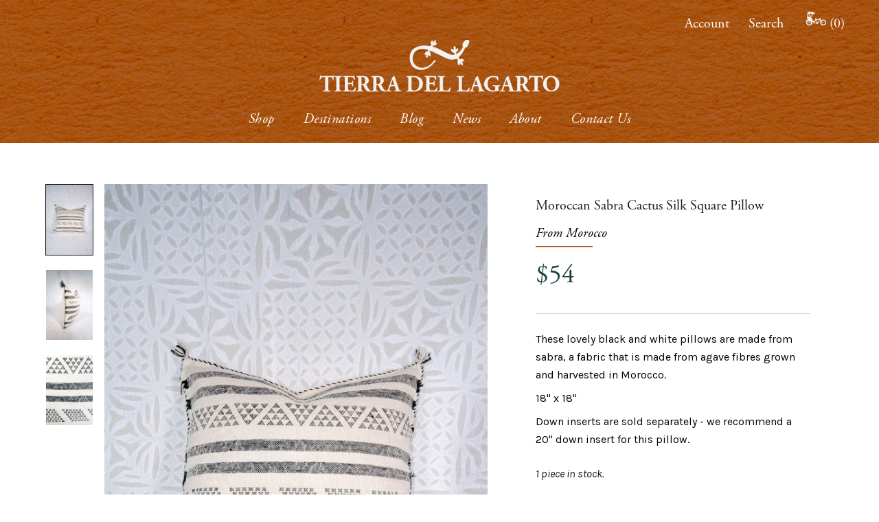

--- FILE ---
content_type: text/html; charset=utf-8
request_url: https://tierradellagarto.com/collections/mali/products/sabra-cactus-silk-square-pillow
body_size: 23446
content:















<!doctype html>

<html class="no-js" lang="en">
  <head>
<meta name="p:domain_verify" content="b9dca2c699e0da36eb1ef0bbf7fe82b9"/>    

  <!-- Added by AUTOKETING SEO APP -->

  
  
  
  
  
  
  <!-- /Added by AUTOKETING SEO APP -->
  




    

    


    <meta charset="utf-8"> 
    <meta http-equiv="X-UA-Compatible" content="IE=edge,chrome=1">
    <meta name="viewport" content="width=device-width, initial-scale=1.0, height=device-height, minimum-scale=1.0, user-scalable=0">
    <meta name="theme-color" content="">
	<meta name="ahrefs-site-verification" content="284d95369328ab8340223eecb71de0b00be402f06cd72557ffd48f38d9532369">
	<meta name="google-site-verification" content="EikfVhOpXIN1TQxSULTAgLcN99geH9GlsdPfu_8rU8M" />
    <meta name="google-site-verification" content="enx3zl8NZbaB8Vxc9OuBs6e-yzIsb8FDzZN86aiJ7S4" />
    
    <!-- Google Tag Manager -->
<script>(function(w,d,s,l,i){w[l]=w[l]||[];w[l].push({'gtm.start':
new Date().getTime(),event:'gtm.js'});var f=d.getElementsByTagName(s)[0],
j=d.createElement(s),dl=l!='dataLayer'?'&l='+l:'';j.async=true;j.src=
'https://www.googletagmanager.com/gtm.js?id='+i+dl;f.parentNode.insertBefore(j,f);
})(window,document,'script','dataLayer','GTM-KH3D2FK');</script>
<!-- End Google Tag Manager -->
<title>Moroccan Sabra Cactus Silk Square Pillow</title><meta name="description" content="These lovely black and white pillows are made from sabra, a fabric that is made from agave fibres grown and harvested in Morocco."><link rel="canonical" href="https://tierradellagarto.com/products/sabra-cactus-silk-square-pillow"><link rel="shortcut icon" href="//tierradellagarto.com/cdn/shop/files/TDL-Favicon_08fd2ef6-d88a-4867-a9f8-3e404f340502_32x32.png?v=1613760207" type="image/png"><meta property="og:type" content="product">
  <meta property="og:title" content="Moroccan Sabra Cactus Silk Square Pillow"><meta property="og:image" content="http://tierradellagarto.com/cdn/shop/products/Moroccan-Sabra-Cactus-Silk-Square-Pillow-Tierra-del-Lagarto-1216_grande.jpg?v=1694040971">
    <meta property="og:image:secure_url" content="https://tierradellagarto.com/cdn/shop/products/Moroccan-Sabra-Cactus-Silk-Square-Pillow-Tierra-del-Lagarto-1216_grande.jpg?v=1694040971"><meta property="og:image" content="http://tierradellagarto.com/cdn/shop/products/Moroccan-Sabra-Cactus-Silk-Square-Pillow-Tierra-del-Lagarto-3518_grande.jpg?v=1694040973">
    <meta property="og:image:secure_url" content="https://tierradellagarto.com/cdn/shop/products/Moroccan-Sabra-Cactus-Silk-Square-Pillow-Tierra-del-Lagarto-3518_grande.jpg?v=1694040973"><meta property="og:image" content="http://tierradellagarto.com/cdn/shop/products/Moroccan-Sabra-Cactus-Silk-Square-Pillow-Tierra-del-Lagarto-1639_grande.jpg?v=1694040976">
    <meta property="og:image:secure_url" content="https://tierradellagarto.com/cdn/shop/products/Moroccan-Sabra-Cactus-Silk-Square-Pillow-Tierra-del-Lagarto-1639_grande.jpg?v=1694040976"><meta property="product:price:amount" content="54.00">
  <meta property="product:price:currency" content="USD"><meta property="og:description" content="These lovely black and white pillows are made from sabra, a fabric that is made from agave fibres grown and harvested in Morocco."><meta property="og:url" content="https://tierradellagarto.com/products/sabra-cactus-silk-square-pillow">
<meta property="og:site_name" content="Tierra del Lagarto"><meta name="twitter:card" content="summary"><meta name="twitter:title" content="Moroccan Sabra Cactus Silk Square Pillow">
  <meta name="twitter:description" content="These lovely black and white pillows are made from sabra, a fabric that is made from agave fibres grown and harvested in Morocco.   
18&quot; x 18&quot;
Down inserts are sold separately - we recommend a 20&quot; down insert for this pillow.  ">
  <meta name="twitter:image" content="https://tierradellagarto.com/cdn/shop/products/Moroccan-Sabra-Cactus-Silk-Square-Pillow-Tierra-del-Lagarto-1216_600x600_crop_center.jpg?v=1694040971">

    
  <script>window.performance && window.performance.mark && window.performance.mark('shopify.content_for_header.start');</script><meta name="google-site-verification" content="oyenEddqvggQvp00L8O_9rNSEKAv4xc5GesqUpEY7D8">
<meta id="shopify-digital-wallet" name="shopify-digital-wallet" content="/1760657453/digital_wallets/dialog">
<meta name="shopify-checkout-api-token" content="e701d4caa324cae9efa9227c0b2ef1f0">
<meta id="in-context-paypal-metadata" data-shop-id="1760657453" data-venmo-supported="true" data-environment="production" data-locale="en_US" data-paypal-v4="true" data-currency="USD">
<link rel="alternate" type="application/json+oembed" href="https://tierradellagarto.com/products/sabra-cactus-silk-square-pillow.oembed">
<script async="async" src="/checkouts/internal/preloads.js?locale=en-US"></script>
<script id="shopify-features" type="application/json">{"accessToken":"e701d4caa324cae9efa9227c0b2ef1f0","betas":["rich-media-storefront-analytics"],"domain":"tierradellagarto.com","predictiveSearch":true,"shopId":1760657453,"locale":"en"}</script>
<script>var Shopify = Shopify || {};
Shopify.shop = "tierra-del-lagarto.myshopify.com";
Shopify.locale = "en";
Shopify.currency = {"active":"USD","rate":"1.0"};
Shopify.country = "US";
Shopify.theme = {"name":"Working Prestige-dev-0917","id":123088175269,"schema_name":"Prestige","schema_version":"3.3.4","theme_store_id":855,"role":"main"};
Shopify.theme.handle = "null";
Shopify.theme.style = {"id":null,"handle":null};
Shopify.cdnHost = "tierradellagarto.com/cdn";
Shopify.routes = Shopify.routes || {};
Shopify.routes.root = "/";</script>
<script type="module">!function(o){(o.Shopify=o.Shopify||{}).modules=!0}(window);</script>
<script>!function(o){function n(){var o=[];function n(){o.push(Array.prototype.slice.apply(arguments))}return n.q=o,n}var t=o.Shopify=o.Shopify||{};t.loadFeatures=n(),t.autoloadFeatures=n()}(window);</script>
<script id="shop-js-analytics" type="application/json">{"pageType":"product"}</script>
<script defer="defer" async type="module" src="//tierradellagarto.com/cdn/shopifycloud/shop-js/modules/v2/client.init-shop-cart-sync_BT-GjEfc.en.esm.js"></script>
<script defer="defer" async type="module" src="//tierradellagarto.com/cdn/shopifycloud/shop-js/modules/v2/chunk.common_D58fp_Oc.esm.js"></script>
<script defer="defer" async type="module" src="//tierradellagarto.com/cdn/shopifycloud/shop-js/modules/v2/chunk.modal_xMitdFEc.esm.js"></script>
<script type="module">
  await import("//tierradellagarto.com/cdn/shopifycloud/shop-js/modules/v2/client.init-shop-cart-sync_BT-GjEfc.en.esm.js");
await import("//tierradellagarto.com/cdn/shopifycloud/shop-js/modules/v2/chunk.common_D58fp_Oc.esm.js");
await import("//tierradellagarto.com/cdn/shopifycloud/shop-js/modules/v2/chunk.modal_xMitdFEc.esm.js");

  window.Shopify.SignInWithShop?.initShopCartSync?.({"fedCMEnabled":true,"windoidEnabled":true});

</script>
<script>(function() {
  var isLoaded = false;
  function asyncLoad() {
    if (isLoaded) return;
    isLoaded = true;
    var urls = ["\/\/www.powr.io\/powr.js?powr-token=tierra-del-lagarto.myshopify.com\u0026external-type=shopify\u0026shop=tierra-del-lagarto.myshopify.com","https:\/\/static.klaviyo.com\/onsite\/js\/klaviyo.js?company_id=HZBZ2Z\u0026shop=tierra-del-lagarto.myshopify.com","https:\/\/static.klaviyo.com\/onsite\/js\/klaviyo.js?company_id=HZBZ2Z\u0026shop=tierra-del-lagarto.myshopify.com","https:\/\/na.shgcdn3.com\/pixel-collector.js?shop=tierra-del-lagarto.myshopify.com","https:\/\/cdn.nfcube.com\/instafeed-99777948ec9c62ab87fb649ccb975575.js?shop=tierra-del-lagarto.myshopify.com"];
    for (var i = 0; i < urls.length; i++) {
      var s = document.createElement('script');
      s.type = 'text/javascript';
      s.async = true;
      s.src = urls[i];
      var x = document.getElementsByTagName('script')[0];
      x.parentNode.insertBefore(s, x);
    }
  };
  if(window.attachEvent) {
    window.attachEvent('onload', asyncLoad);
  } else {
    window.addEventListener('load', asyncLoad, false);
  }
})();</script>
<script id="__st">var __st={"a":1760657453,"offset":-25200,"reqid":"916cd1f4-4fbf-47c6-af3a-15699913ea36-1769322335","pageurl":"tierradellagarto.com\/collections\/mali\/products\/sabra-cactus-silk-square-pillow","u":"2bb4c5e12eaf","p":"product","rtyp":"product","rid":6990959411365};</script>
<script>window.ShopifyPaypalV4VisibilityTracking = true;</script>
<script id="captcha-bootstrap">!function(){'use strict';const t='contact',e='account',n='new_comment',o=[[t,t],['blogs',n],['comments',n],[t,'customer']],c=[[e,'customer_login'],[e,'guest_login'],[e,'recover_customer_password'],[e,'create_customer']],r=t=>t.map((([t,e])=>`form[action*='/${t}']:not([data-nocaptcha='true']) input[name='form_type'][value='${e}']`)).join(','),a=t=>()=>t?[...document.querySelectorAll(t)].map((t=>t.form)):[];function s(){const t=[...o],e=r(t);return a(e)}const i='password',u='form_key',d=['recaptcha-v3-token','g-recaptcha-response','h-captcha-response',i],f=()=>{try{return window.sessionStorage}catch{return}},m='__shopify_v',_=t=>t.elements[u];function p(t,e,n=!1){try{const o=window.sessionStorage,c=JSON.parse(o.getItem(e)),{data:r}=function(t){const{data:e,action:n}=t;return t[m]||n?{data:e,action:n}:{data:t,action:n}}(c);for(const[e,n]of Object.entries(r))t.elements[e]&&(t.elements[e].value=n);n&&o.removeItem(e)}catch(o){console.error('form repopulation failed',{error:o})}}const l='form_type',E='cptcha';function T(t){t.dataset[E]=!0}const w=window,h=w.document,L='Shopify',v='ce_forms',y='captcha';let A=!1;((t,e)=>{const n=(g='f06e6c50-85a8-45c8-87d0-21a2b65856fe',I='https://cdn.shopify.com/shopifycloud/storefront-forms-hcaptcha/ce_storefront_forms_captcha_hcaptcha.v1.5.2.iife.js',D={infoText:'Protected by hCaptcha',privacyText:'Privacy',termsText:'Terms'},(t,e,n)=>{const o=w[L][v],c=o.bindForm;if(c)return c(t,g,e,D).then(n);var r;o.q.push([[t,g,e,D],n]),r=I,A||(h.body.append(Object.assign(h.createElement('script'),{id:'captcha-provider',async:!0,src:r})),A=!0)});var g,I,D;w[L]=w[L]||{},w[L][v]=w[L][v]||{},w[L][v].q=[],w[L][y]=w[L][y]||{},w[L][y].protect=function(t,e){n(t,void 0,e),T(t)},Object.freeze(w[L][y]),function(t,e,n,w,h,L){const[v,y,A,g]=function(t,e,n){const i=e?o:[],u=t?c:[],d=[...i,...u],f=r(d),m=r(i),_=r(d.filter((([t,e])=>n.includes(e))));return[a(f),a(m),a(_),s()]}(w,h,L),I=t=>{const e=t.target;return e instanceof HTMLFormElement?e:e&&e.form},D=t=>v().includes(t);t.addEventListener('submit',(t=>{const e=I(t);if(!e)return;const n=D(e)&&!e.dataset.hcaptchaBound&&!e.dataset.recaptchaBound,o=_(e),c=g().includes(e)&&(!o||!o.value);(n||c)&&t.preventDefault(),c&&!n&&(function(t){try{if(!f())return;!function(t){const e=f();if(!e)return;const n=_(t);if(!n)return;const o=n.value;o&&e.removeItem(o)}(t);const e=Array.from(Array(32),(()=>Math.random().toString(36)[2])).join('');!function(t,e){_(t)||t.append(Object.assign(document.createElement('input'),{type:'hidden',name:u})),t.elements[u].value=e}(t,e),function(t,e){const n=f();if(!n)return;const o=[...t.querySelectorAll(`input[type='${i}']`)].map((({name:t})=>t)),c=[...d,...o],r={};for(const[a,s]of new FormData(t).entries())c.includes(a)||(r[a]=s);n.setItem(e,JSON.stringify({[m]:1,action:t.action,data:r}))}(t,e)}catch(e){console.error('failed to persist form',e)}}(e),e.submit())}));const S=(t,e)=>{t&&!t.dataset[E]&&(n(t,e.some((e=>e===t))),T(t))};for(const o of['focusin','change'])t.addEventListener(o,(t=>{const e=I(t);D(e)&&S(e,y())}));const B=e.get('form_key'),M=e.get(l),P=B&&M;t.addEventListener('DOMContentLoaded',(()=>{const t=y();if(P)for(const e of t)e.elements[l].value===M&&p(e,B);[...new Set([...A(),...v().filter((t=>'true'===t.dataset.shopifyCaptcha))])].forEach((e=>S(e,t)))}))}(h,new URLSearchParams(w.location.search),n,t,e,['guest_login'])})(!0,!0)}();</script>
<script integrity="sha256-4kQ18oKyAcykRKYeNunJcIwy7WH5gtpwJnB7kiuLZ1E=" data-source-attribution="shopify.loadfeatures" defer="defer" src="//tierradellagarto.com/cdn/shopifycloud/storefront/assets/storefront/load_feature-a0a9edcb.js" crossorigin="anonymous"></script>
<script data-source-attribution="shopify.dynamic_checkout.dynamic.init">var Shopify=Shopify||{};Shopify.PaymentButton=Shopify.PaymentButton||{isStorefrontPortableWallets:!0,init:function(){window.Shopify.PaymentButton.init=function(){};var t=document.createElement("script");t.src="https://tierradellagarto.com/cdn/shopifycloud/portable-wallets/latest/portable-wallets.en.js",t.type="module",document.head.appendChild(t)}};
</script>
<script data-source-attribution="shopify.dynamic_checkout.buyer_consent">
  function portableWalletsHideBuyerConsent(e){var t=document.getElementById("shopify-buyer-consent"),n=document.getElementById("shopify-subscription-policy-button");t&&n&&(t.classList.add("hidden"),t.setAttribute("aria-hidden","true"),n.removeEventListener("click",e))}function portableWalletsShowBuyerConsent(e){var t=document.getElementById("shopify-buyer-consent"),n=document.getElementById("shopify-subscription-policy-button");t&&n&&(t.classList.remove("hidden"),t.removeAttribute("aria-hidden"),n.addEventListener("click",e))}window.Shopify?.PaymentButton&&(window.Shopify.PaymentButton.hideBuyerConsent=portableWalletsHideBuyerConsent,window.Shopify.PaymentButton.showBuyerConsent=portableWalletsShowBuyerConsent);
</script>
<script data-source-attribution="shopify.dynamic_checkout.cart.bootstrap">document.addEventListener("DOMContentLoaded",(function(){function t(){return document.querySelector("shopify-accelerated-checkout-cart, shopify-accelerated-checkout")}if(t())Shopify.PaymentButton.init();else{new MutationObserver((function(e,n){t()&&(Shopify.PaymentButton.init(),n.disconnect())})).observe(document.body,{childList:!0,subtree:!0})}}));
</script>
<link id="shopify-accelerated-checkout-styles" rel="stylesheet" media="screen" href="https://tierradellagarto.com/cdn/shopifycloud/portable-wallets/latest/accelerated-checkout-backwards-compat.css" crossorigin="anonymous">
<style id="shopify-accelerated-checkout-cart">
        #shopify-buyer-consent {
  margin-top: 1em;
  display: inline-block;
  width: 100%;
}

#shopify-buyer-consent.hidden {
  display: none;
}

#shopify-subscription-policy-button {
  background: none;
  border: none;
  padding: 0;
  text-decoration: underline;
  font-size: inherit;
  cursor: pointer;
}

#shopify-subscription-policy-button::before {
  box-shadow: none;
}

      </style>

<script>window.performance && window.performance.mark && window.performance.mark('shopify.content_for_header.end');</script>
  





  <script type="text/javascript">
    
      window.__shgMoneyFormat = window.__shgMoneyFormat || {"USD":{"currency":"USD","currency_symbol":"$","currency_symbol_location":"left","decimal_places":2,"decimal_separator":".","thousands_separator":","}};
    
    window.__shgCurrentCurrencyCode = window.__shgCurrentCurrencyCode || {
      currency: "USD",
      currency_symbol: "$",
      decimal_separator: ".",
      thousands_separator: ",",
      decimal_places: 2,
      currency_symbol_location: "left"
    };
  </script>




    <link rel="stylesheet" href="//tierradellagarto.com/cdn/shop/t/9/assets/theme.scss.css?v=40732971207242320471762359711">
    <link rel="stylesheet" href="//tierradellagarto.com/cdn/shop/t/9/assets/slickModal.min.css?v=175805065260695121011621511527">
    <link rel="stylesheet" href="//tierradellagarto.com/cdn/shop/t/9/assets/destination-popup.css?v=179496437762864676071621511517">
    <link rel="stylesheet" href="https://cdn.formapi.io/embed/simple_form.v1.3.0.css" />
    <link rel="stylesheet" href="https://stackpath.bootstrapcdn.com/font-awesome/4.7.0/css/font-awesome.min.css">
    <link rel="stylesheet" href="https://use.typekit.net/dut8wsj.css">

    <link rel="stylesheet" href="//tierradellagarto.com/cdn/shop/t/9/assets/custom.scss.css?v=118258834499850115101623421720">
    
     <script>
      // This allows to expose several variables to the global scope, to be used in scripts
      window.theme = {
        template: "product",
        shopCurrency: "USD",
        moneyFormat: "${{amount}}",
        moneyWithCurrencyFormat: "${{amount}} USD",
        currencyConversionEnabled: false,
        currencyConversionMoneyFormat: "money_format",
        currencyConversionRoundAmounts: true,
        productImageSize: "tall",
        searchMode: "product,article",
        showPageTransition: false,
        showElementStaggering: true,
        showImageZooming: true,
        enableExperimentalResizeObserver: false
      };

      window.languages = {
        cartAddNote: "Add Order Note",
        cartEditNote: "Edit Order Note",
        productImageLoadingError: "This image could not be loaded. Please try to reload the page.",
        productFormAddToCart: "Add to cart",
        productFormUnavailable: "Unavailable",
        productFormSoldOut: "Sold Out",
        shippingEstimatorOneResult: "1 option available:",
        shippingEstimatorMoreResults: "{{count}} options available:",
        shippingEstimatorNoResults: "No shipping could be found"
      };

      window.lazySizesConfig = {
        loadHidden: false,
        hFac: 0.5,
        expFactor: 2,
        ricTimeout: 150,
        lazyClass: 'Image--lazyLoad',
        loadingClass: 'Image--lazyLoading',
        loadedClass: 'Image--lazyLoaded'
      };

      document.documentElement.className = document.documentElement.className.replace('no-js', 'js');
      document.documentElement.style.setProperty('--window-height', window.innerHeight + 'px');

      // We do a quick detection of some features (we could use Modernizr but for so little...)
      /*(function() {
        document.documentElement.className += ((window.CSS && window.CSS.supports('(position: sticky) or (position: -webkit-sticky)')) ? ' supports-sticky' : ' no-supports-sticky');
        document.documentElement.className += (window.matchMedia('(-moz-touch-enabled: 1), (hover: none)')).matches ? ' no-supports-hover' : ' supports-hover';
      }());*/
      
      // Create a clone of the menu, right next to original.
$('.sticky').addClass('original').clone().insertAfter('.sticky').addClass('cloned').css('position','fixed').css('top','0').css('margin-top','0').css('z-index','500').removeClass('original').hide();

scrollIntervalID = setInterval(stickIt, 10);


function stickIt() {

  var orgElementPos = $('.original').offset();
  orgElementTop = orgElementPos.top;               

  if ($(window).scrollTop() >= (orgElementTop)) {
    // scrolled past the original position; now only show the cloned, sticky element.

    // Cloned element should always have same left position and width as original element.     
    orgElement = $('.original');
    coordsOrgElement = orgElement.offset();
    leftOrgElement = coordsOrgElement.left;  
    widthOrgElement = orgElement.css('width');
    $('.cloned').css('left',leftOrgElement+'px').css('top',0).css('width',widthOrgElement).show();
    $('.original').css('visibility','hidden');
  } else {
    // not scrolled past the menu; only show the original menu.
    $('.cloned').hide();
    $('.original').css('visibility','visible');
  }
}

      window.onpageshow = function (event) {
        if (event.persisted) {
          window.location.reload();
        }
      };
    </script>

    <script src="//tierradellagarto.com/cdn/shop/t/9/assets/lazysizes.min.js?v=174358363404432586981621511522" async></script>

    
<script src="https://polyfill-fastly.net/v3/polyfill.min.js?unknown=polyfill&features=fetch,Element.prototype.closest,Element.prototype.remove,Element.prototype.classList,Array.prototype.includes,Array.prototype.fill,Object.assign,CustomEvent,IntersectionObserver,IntersectionObserverEntry" defer></script>
    <script src="//tierradellagarto.com/cdn/shop/t/9/assets/libs.min.js?v=88466822118989791001621511522" defer></script>
    <script src="//tierradellagarto.com/cdn/shop/t/9/assets/theme.min.js?v=103722550634446726791621511529" defer></script>
    <script src="//tierradellagarto.com/cdn/shop/t/9/assets/destinations-popup.js?v=78543725506070666981621511518" defer></script>
    <script src="//tierradellagarto.com/cdn/shop/t/9/assets/custom.js?v=137169755815560993051621511516" defer></script>
    
   <!-- Global site tag (gtag.js) - Google Analytics -->
<script async src="https://www.googletagmanager.com/gtag/js?id=G-308BE274PV"></script>
<script>
  window.dataLayer = window.dataLayer || [];
  function gtag(){dataLayer.push(arguments);}
  gtag('js', new Date());

  gtag('config', 'G-308BE274PV');
</script>

    
  <script type="application/ld+json">
  {
    "@context": "http://schema.org",
    "@type": "Product",
    "offers": {
      "@type": "Offer",
      "availability":"https://schema.org/InStock",
      "price": "54.00",
      "priceCurrency": "USD",
      "url": "https://tierradellagarto.com/products/sabra-cactus-silk-square-pillow"
    },
    "brand": "Tierra del Lagarto",
    "name": "Moroccan Sabra Cactus Silk Square Pillow",
    "description": "These lovely black and white pillows are made from sabra, a fabric that is made from agave fibres grown and harvested in Morocco.   \n18\" x 18\"\nDown inserts are sold separately - we recommend a 20\" down insert for this pillow.  ",
    "category": "",
    "url": "https://tierradellagarto.com/products/sabra-cactus-silk-square-pillow",
    "image": {
      "@type": "ImageObject",
      "url": "https://tierradellagarto.com/cdn/shop/products/Moroccan-Sabra-Cactus-Silk-Square-Pillow-Tierra-del-Lagarto-1216_1024x1024.jpg?v=1694040971",
      "image": "https://tierradellagarto.com/cdn/shop/products/Moroccan-Sabra-Cactus-Silk-Square-Pillow-Tierra-del-Lagarto-1216_1024x1024.jpg?v=1694040971",
      "name": "Moroccan Sabra Cactus Silk Square Pillow Tierra del Lagarto",
      "width": 1024,
      "height": 1024
    }
  }
  </script>

    
  
	

  <!-- Added by AUTOKETING SEO APP END HEAD -->

  <!-- /Added by AUTOKETING SEO APP END HEAD -->
  




  

<script type="text/javascript">
  
    window.SHG_CUSTOMER = null;
  
</script>







<meta name="p:domain_verify" content="b9dca2c699e0da36eb1ef0bbf7fe82b9"/>
      <link href="https://monorail-edge.shopifysvc.com" rel="dns-prefetch">
<script>(function(){if ("sendBeacon" in navigator && "performance" in window) {try {var session_token_from_headers = performance.getEntriesByType('navigation')[0].serverTiming.find(x => x.name == '_s').description;} catch {var session_token_from_headers = undefined;}var session_cookie_matches = document.cookie.match(/_shopify_s=([^;]*)/);var session_token_from_cookie = session_cookie_matches && session_cookie_matches.length === 2 ? session_cookie_matches[1] : "";var session_token = session_token_from_headers || session_token_from_cookie || "";function handle_abandonment_event(e) {var entries = performance.getEntries().filter(function(entry) {return /monorail-edge.shopifysvc.com/.test(entry.name);});if (!window.abandonment_tracked && entries.length === 0) {window.abandonment_tracked = true;var currentMs = Date.now();var navigation_start = performance.timing.navigationStart;var payload = {shop_id: 1760657453,url: window.location.href,navigation_start,duration: currentMs - navigation_start,session_token,page_type: "product"};window.navigator.sendBeacon("https://monorail-edge.shopifysvc.com/v1/produce", JSON.stringify({schema_id: "online_store_buyer_site_abandonment/1.1",payload: payload,metadata: {event_created_at_ms: currentMs,event_sent_at_ms: currentMs}}));}}window.addEventListener('pagehide', handle_abandonment_event);}}());</script>
<script id="web-pixels-manager-setup">(function e(e,d,r,n,o){if(void 0===o&&(o={}),!Boolean(null===(a=null===(i=window.Shopify)||void 0===i?void 0:i.analytics)||void 0===a?void 0:a.replayQueue)){var i,a;window.Shopify=window.Shopify||{};var t=window.Shopify;t.analytics=t.analytics||{};var s=t.analytics;s.replayQueue=[],s.publish=function(e,d,r){return s.replayQueue.push([e,d,r]),!0};try{self.performance.mark("wpm:start")}catch(e){}var l=function(){var e={modern:/Edge?\/(1{2}[4-9]|1[2-9]\d|[2-9]\d{2}|\d{4,})\.\d+(\.\d+|)|Firefox\/(1{2}[4-9]|1[2-9]\d|[2-9]\d{2}|\d{4,})\.\d+(\.\d+|)|Chrom(ium|e)\/(9{2}|\d{3,})\.\d+(\.\d+|)|(Maci|X1{2}).+ Version\/(15\.\d+|(1[6-9]|[2-9]\d|\d{3,})\.\d+)([,.]\d+|)( \(\w+\)|)( Mobile\/\w+|) Safari\/|Chrome.+OPR\/(9{2}|\d{3,})\.\d+\.\d+|(CPU[ +]OS|iPhone[ +]OS|CPU[ +]iPhone|CPU IPhone OS|CPU iPad OS)[ +]+(15[._]\d+|(1[6-9]|[2-9]\d|\d{3,})[._]\d+)([._]\d+|)|Android:?[ /-](13[3-9]|1[4-9]\d|[2-9]\d{2}|\d{4,})(\.\d+|)(\.\d+|)|Android.+Firefox\/(13[5-9]|1[4-9]\d|[2-9]\d{2}|\d{4,})\.\d+(\.\d+|)|Android.+Chrom(ium|e)\/(13[3-9]|1[4-9]\d|[2-9]\d{2}|\d{4,})\.\d+(\.\d+|)|SamsungBrowser\/([2-9]\d|\d{3,})\.\d+/,legacy:/Edge?\/(1[6-9]|[2-9]\d|\d{3,})\.\d+(\.\d+|)|Firefox\/(5[4-9]|[6-9]\d|\d{3,})\.\d+(\.\d+|)|Chrom(ium|e)\/(5[1-9]|[6-9]\d|\d{3,})\.\d+(\.\d+|)([\d.]+$|.*Safari\/(?![\d.]+ Edge\/[\d.]+$))|(Maci|X1{2}).+ Version\/(10\.\d+|(1[1-9]|[2-9]\d|\d{3,})\.\d+)([,.]\d+|)( \(\w+\)|)( Mobile\/\w+|) Safari\/|Chrome.+OPR\/(3[89]|[4-9]\d|\d{3,})\.\d+\.\d+|(CPU[ +]OS|iPhone[ +]OS|CPU[ +]iPhone|CPU IPhone OS|CPU iPad OS)[ +]+(10[._]\d+|(1[1-9]|[2-9]\d|\d{3,})[._]\d+)([._]\d+|)|Android:?[ /-](13[3-9]|1[4-9]\d|[2-9]\d{2}|\d{4,})(\.\d+|)(\.\d+|)|Mobile Safari.+OPR\/([89]\d|\d{3,})\.\d+\.\d+|Android.+Firefox\/(13[5-9]|1[4-9]\d|[2-9]\d{2}|\d{4,})\.\d+(\.\d+|)|Android.+Chrom(ium|e)\/(13[3-9]|1[4-9]\d|[2-9]\d{2}|\d{4,})\.\d+(\.\d+|)|Android.+(UC? ?Browser|UCWEB|U3)[ /]?(15\.([5-9]|\d{2,})|(1[6-9]|[2-9]\d|\d{3,})\.\d+)\.\d+|SamsungBrowser\/(5\.\d+|([6-9]|\d{2,})\.\d+)|Android.+MQ{2}Browser\/(14(\.(9|\d{2,})|)|(1[5-9]|[2-9]\d|\d{3,})(\.\d+|))(\.\d+|)|K[Aa][Ii]OS\/(3\.\d+|([4-9]|\d{2,})\.\d+)(\.\d+|)/},d=e.modern,r=e.legacy,n=navigator.userAgent;return n.match(d)?"modern":n.match(r)?"legacy":"unknown"}(),u="modern"===l?"modern":"legacy",c=(null!=n?n:{modern:"",legacy:""})[u],f=function(e){return[e.baseUrl,"/wpm","/b",e.hashVersion,"modern"===e.buildTarget?"m":"l",".js"].join("")}({baseUrl:d,hashVersion:r,buildTarget:u}),m=function(e){var d=e.version,r=e.bundleTarget,n=e.surface,o=e.pageUrl,i=e.monorailEndpoint;return{emit:function(e){var a=e.status,t=e.errorMsg,s=(new Date).getTime(),l=JSON.stringify({metadata:{event_sent_at_ms:s},events:[{schema_id:"web_pixels_manager_load/3.1",payload:{version:d,bundle_target:r,page_url:o,status:a,surface:n,error_msg:t},metadata:{event_created_at_ms:s}}]});if(!i)return console&&console.warn&&console.warn("[Web Pixels Manager] No Monorail endpoint provided, skipping logging."),!1;try{return self.navigator.sendBeacon.bind(self.navigator)(i,l)}catch(e){}var u=new XMLHttpRequest;try{return u.open("POST",i,!0),u.setRequestHeader("Content-Type","text/plain"),u.send(l),!0}catch(e){return console&&console.warn&&console.warn("[Web Pixels Manager] Got an unhandled error while logging to Monorail."),!1}}}}({version:r,bundleTarget:l,surface:e.surface,pageUrl:self.location.href,monorailEndpoint:e.monorailEndpoint});try{o.browserTarget=l,function(e){var d=e.src,r=e.async,n=void 0===r||r,o=e.onload,i=e.onerror,a=e.sri,t=e.scriptDataAttributes,s=void 0===t?{}:t,l=document.createElement("script"),u=document.querySelector("head"),c=document.querySelector("body");if(l.async=n,l.src=d,a&&(l.integrity=a,l.crossOrigin="anonymous"),s)for(var f in s)if(Object.prototype.hasOwnProperty.call(s,f))try{l.dataset[f]=s[f]}catch(e){}if(o&&l.addEventListener("load",o),i&&l.addEventListener("error",i),u)u.appendChild(l);else{if(!c)throw new Error("Did not find a head or body element to append the script");c.appendChild(l)}}({src:f,async:!0,onload:function(){if(!function(){var e,d;return Boolean(null===(d=null===(e=window.Shopify)||void 0===e?void 0:e.analytics)||void 0===d?void 0:d.initialized)}()){var d=window.webPixelsManager.init(e)||void 0;if(d){var r=window.Shopify.analytics;r.replayQueue.forEach((function(e){var r=e[0],n=e[1],o=e[2];d.publishCustomEvent(r,n,o)})),r.replayQueue=[],r.publish=d.publishCustomEvent,r.visitor=d.visitor,r.initialized=!0}}},onerror:function(){return m.emit({status:"failed",errorMsg:"".concat(f," has failed to load")})},sri:function(e){var d=/^sha384-[A-Za-z0-9+/=]+$/;return"string"==typeof e&&d.test(e)}(c)?c:"",scriptDataAttributes:o}),m.emit({status:"loading"})}catch(e){m.emit({status:"failed",errorMsg:(null==e?void 0:e.message)||"Unknown error"})}}})({shopId: 1760657453,storefrontBaseUrl: "https://tierradellagarto.com",extensionsBaseUrl: "https://extensions.shopifycdn.com/cdn/shopifycloud/web-pixels-manager",monorailEndpoint: "https://monorail-edge.shopifysvc.com/unstable/produce_batch",surface: "storefront-renderer",enabledBetaFlags: ["2dca8a86"],webPixelsConfigList: [{"id":"1865318618","configuration":"{\"tagID\":\"2613669289898\"}","eventPayloadVersion":"v1","runtimeContext":"STRICT","scriptVersion":"18031546ee651571ed29edbe71a3550b","type":"APP","apiClientId":3009811,"privacyPurposes":["ANALYTICS","MARKETING","SALE_OF_DATA"],"dataSharingAdjustments":{"protectedCustomerApprovalScopes":["read_customer_address","read_customer_email","read_customer_name","read_customer_personal_data","read_customer_phone"]}},{"id":"1791328474","configuration":"{\"accountID\":\"HZBZ2Z\",\"webPixelConfig\":\"eyJlbmFibGVBZGRlZFRvQ2FydEV2ZW50cyI6IHRydWV9\"}","eventPayloadVersion":"v1","runtimeContext":"STRICT","scriptVersion":"524f6c1ee37bacdca7657a665bdca589","type":"APP","apiClientId":123074,"privacyPurposes":["ANALYTICS","MARKETING"],"dataSharingAdjustments":{"protectedCustomerApprovalScopes":["read_customer_address","read_customer_email","read_customer_name","read_customer_personal_data","read_customer_phone"]}},{"id":"1289093338","configuration":"{\"site_id\":\"571ecf77-0848-459e-89b4-91d6258b9ec9\",\"analytics_endpoint\":\"https:\\\/\\\/na.shgcdn3.com\"}","eventPayloadVersion":"v1","runtimeContext":"STRICT","scriptVersion":"695709fc3f146fa50a25299517a954f2","type":"APP","apiClientId":1158168,"privacyPurposes":["ANALYTICS","MARKETING","SALE_OF_DATA"],"dataSharingAdjustments":{"protectedCustomerApprovalScopes":["read_customer_personal_data"]}},{"id":"546832602","configuration":"{\"config\":\"{\\\"pixel_id\\\":\\\"GT-KF6XRN8\\\",\\\"target_country\\\":\\\"US\\\",\\\"gtag_events\\\":[{\\\"type\\\":\\\"purchase\\\",\\\"action_label\\\":\\\"MC-X9RE5BZTDR\\\"},{\\\"type\\\":\\\"page_view\\\",\\\"action_label\\\":\\\"MC-X9RE5BZTDR\\\"},{\\\"type\\\":\\\"view_item\\\",\\\"action_label\\\":\\\"MC-X9RE5BZTDR\\\"}],\\\"enable_monitoring_mode\\\":false}\"}","eventPayloadVersion":"v1","runtimeContext":"OPEN","scriptVersion":"b2a88bafab3e21179ed38636efcd8a93","type":"APP","apiClientId":1780363,"privacyPurposes":[],"dataSharingAdjustments":{"protectedCustomerApprovalScopes":["read_customer_address","read_customer_email","read_customer_name","read_customer_personal_data","read_customer_phone"]}},{"id":"shopify-app-pixel","configuration":"{}","eventPayloadVersion":"v1","runtimeContext":"STRICT","scriptVersion":"0450","apiClientId":"shopify-pixel","type":"APP","privacyPurposes":["ANALYTICS","MARKETING"]},{"id":"shopify-custom-pixel","eventPayloadVersion":"v1","runtimeContext":"LAX","scriptVersion":"0450","apiClientId":"shopify-pixel","type":"CUSTOM","privacyPurposes":["ANALYTICS","MARKETING"]}],isMerchantRequest: false,initData: {"shop":{"name":"Tierra del Lagarto","paymentSettings":{"currencyCode":"USD"},"myshopifyDomain":"tierra-del-lagarto.myshopify.com","countryCode":"US","storefrontUrl":"https:\/\/tierradellagarto.com"},"customer":null,"cart":null,"checkout":null,"productVariants":[{"price":{"amount":54.0,"currencyCode":"USD"},"product":{"title":"Moroccan Sabra Cactus Silk Square Pillow","vendor":"Tierra del Lagarto","id":"6990959411365","untranslatedTitle":"Moroccan Sabra Cactus Silk Square Pillow","url":"\/products\/sabra-cactus-silk-square-pillow","type":""},"id":"40626097750181","image":{"src":"\/\/tierradellagarto.com\/cdn\/shop\/products\/Moroccan-Sabra-Cactus-Silk-Square-Pillow-Tierra-del-Lagarto-1216.jpg?v=1694040971"},"sku":"TM21.23","title":"Default Title","untranslatedTitle":"Default Title"}],"purchasingCompany":null},},"https://tierradellagarto.com/cdn","fcfee988w5aeb613cpc8e4bc33m6693e112",{"modern":"","legacy":""},{"shopId":"1760657453","storefrontBaseUrl":"https:\/\/tierradellagarto.com","extensionBaseUrl":"https:\/\/extensions.shopifycdn.com\/cdn\/shopifycloud\/web-pixels-manager","surface":"storefront-renderer","enabledBetaFlags":"[\"2dca8a86\"]","isMerchantRequest":"false","hashVersion":"fcfee988w5aeb613cpc8e4bc33m6693e112","publish":"custom","events":"[[\"page_viewed\",{}],[\"product_viewed\",{\"productVariant\":{\"price\":{\"amount\":54.0,\"currencyCode\":\"USD\"},\"product\":{\"title\":\"Moroccan Sabra Cactus Silk Square Pillow\",\"vendor\":\"Tierra del Lagarto\",\"id\":\"6990959411365\",\"untranslatedTitle\":\"Moroccan Sabra Cactus Silk Square Pillow\",\"url\":\"\/products\/sabra-cactus-silk-square-pillow\",\"type\":\"\"},\"id\":\"40626097750181\",\"image\":{\"src\":\"\/\/tierradellagarto.com\/cdn\/shop\/products\/Moroccan-Sabra-Cactus-Silk-Square-Pillow-Tierra-del-Lagarto-1216.jpg?v=1694040971\"},\"sku\":\"TM21.23\",\"title\":\"Default Title\",\"untranslatedTitle\":\"Default Title\"}}]]"});</script><script>
  window.ShopifyAnalytics = window.ShopifyAnalytics || {};
  window.ShopifyAnalytics.meta = window.ShopifyAnalytics.meta || {};
  window.ShopifyAnalytics.meta.currency = 'USD';
  var meta = {"product":{"id":6990959411365,"gid":"gid:\/\/shopify\/Product\/6990959411365","vendor":"Tierra del Lagarto","type":"","handle":"sabra-cactus-silk-square-pillow","variants":[{"id":40626097750181,"price":5400,"name":"Moroccan Sabra Cactus Silk Square Pillow","public_title":null,"sku":"TM21.23"}],"remote":false},"page":{"pageType":"product","resourceType":"product","resourceId":6990959411365,"requestId":"916cd1f4-4fbf-47c6-af3a-15699913ea36-1769322335"}};
  for (var attr in meta) {
    window.ShopifyAnalytics.meta[attr] = meta[attr];
  }
</script>
<script class="analytics">
  (function () {
    var customDocumentWrite = function(content) {
      var jquery = null;

      if (window.jQuery) {
        jquery = window.jQuery;
      } else if (window.Checkout && window.Checkout.$) {
        jquery = window.Checkout.$;
      }

      if (jquery) {
        jquery('body').append(content);
      }
    };

    var hasLoggedConversion = function(token) {
      if (token) {
        return document.cookie.indexOf('loggedConversion=' + token) !== -1;
      }
      return false;
    }

    var setCookieIfConversion = function(token) {
      if (token) {
        var twoMonthsFromNow = new Date(Date.now());
        twoMonthsFromNow.setMonth(twoMonthsFromNow.getMonth() + 2);

        document.cookie = 'loggedConversion=' + token + '; expires=' + twoMonthsFromNow;
      }
    }

    var trekkie = window.ShopifyAnalytics.lib = window.trekkie = window.trekkie || [];
    if (trekkie.integrations) {
      return;
    }
    trekkie.methods = [
      'identify',
      'page',
      'ready',
      'track',
      'trackForm',
      'trackLink'
    ];
    trekkie.factory = function(method) {
      return function() {
        var args = Array.prototype.slice.call(arguments);
        args.unshift(method);
        trekkie.push(args);
        return trekkie;
      };
    };
    for (var i = 0; i < trekkie.methods.length; i++) {
      var key = trekkie.methods[i];
      trekkie[key] = trekkie.factory(key);
    }
    trekkie.load = function(config) {
      trekkie.config = config || {};
      trekkie.config.initialDocumentCookie = document.cookie;
      var first = document.getElementsByTagName('script')[0];
      var script = document.createElement('script');
      script.type = 'text/javascript';
      script.onerror = function(e) {
        var scriptFallback = document.createElement('script');
        scriptFallback.type = 'text/javascript';
        scriptFallback.onerror = function(error) {
                var Monorail = {
      produce: function produce(monorailDomain, schemaId, payload) {
        var currentMs = new Date().getTime();
        var event = {
          schema_id: schemaId,
          payload: payload,
          metadata: {
            event_created_at_ms: currentMs,
            event_sent_at_ms: currentMs
          }
        };
        return Monorail.sendRequest("https://" + monorailDomain + "/v1/produce", JSON.stringify(event));
      },
      sendRequest: function sendRequest(endpointUrl, payload) {
        // Try the sendBeacon API
        if (window && window.navigator && typeof window.navigator.sendBeacon === 'function' && typeof window.Blob === 'function' && !Monorail.isIos12()) {
          var blobData = new window.Blob([payload], {
            type: 'text/plain'
          });

          if (window.navigator.sendBeacon(endpointUrl, blobData)) {
            return true;
          } // sendBeacon was not successful

        } // XHR beacon

        var xhr = new XMLHttpRequest();

        try {
          xhr.open('POST', endpointUrl);
          xhr.setRequestHeader('Content-Type', 'text/plain');
          xhr.send(payload);
        } catch (e) {
          console.log(e);
        }

        return false;
      },
      isIos12: function isIos12() {
        return window.navigator.userAgent.lastIndexOf('iPhone; CPU iPhone OS 12_') !== -1 || window.navigator.userAgent.lastIndexOf('iPad; CPU OS 12_') !== -1;
      }
    };
    Monorail.produce('monorail-edge.shopifysvc.com',
      'trekkie_storefront_load_errors/1.1',
      {shop_id: 1760657453,
      theme_id: 123088175269,
      app_name: "storefront",
      context_url: window.location.href,
      source_url: "//tierradellagarto.com/cdn/s/trekkie.storefront.8d95595f799fbf7e1d32231b9a28fd43b70c67d3.min.js"});

        };
        scriptFallback.async = true;
        scriptFallback.src = '//tierradellagarto.com/cdn/s/trekkie.storefront.8d95595f799fbf7e1d32231b9a28fd43b70c67d3.min.js';
        first.parentNode.insertBefore(scriptFallback, first);
      };
      script.async = true;
      script.src = '//tierradellagarto.com/cdn/s/trekkie.storefront.8d95595f799fbf7e1d32231b9a28fd43b70c67d3.min.js';
      first.parentNode.insertBefore(script, first);
    };
    trekkie.load(
      {"Trekkie":{"appName":"storefront","development":false,"defaultAttributes":{"shopId":1760657453,"isMerchantRequest":null,"themeId":123088175269,"themeCityHash":"9800731597634952702","contentLanguage":"en","currency":"USD","eventMetadataId":"afc5d686-6116-4c76-9666-b9a56caa051d"},"isServerSideCookieWritingEnabled":true,"monorailRegion":"shop_domain","enabledBetaFlags":["65f19447"]},"Session Attribution":{},"S2S":{"facebookCapiEnabled":false,"source":"trekkie-storefront-renderer","apiClientId":580111}}
    );

    var loaded = false;
    trekkie.ready(function() {
      if (loaded) return;
      loaded = true;

      window.ShopifyAnalytics.lib = window.trekkie;

      var originalDocumentWrite = document.write;
      document.write = customDocumentWrite;
      try { window.ShopifyAnalytics.merchantGoogleAnalytics.call(this); } catch(error) {};
      document.write = originalDocumentWrite;

      window.ShopifyAnalytics.lib.page(null,{"pageType":"product","resourceType":"product","resourceId":6990959411365,"requestId":"916cd1f4-4fbf-47c6-af3a-15699913ea36-1769322335","shopifyEmitted":true});

      var match = window.location.pathname.match(/checkouts\/(.+)\/(thank_you|post_purchase)/)
      var token = match? match[1]: undefined;
      if (!hasLoggedConversion(token)) {
        setCookieIfConversion(token);
        window.ShopifyAnalytics.lib.track("Viewed Product",{"currency":"USD","variantId":40626097750181,"productId":6990959411365,"productGid":"gid:\/\/shopify\/Product\/6990959411365","name":"Moroccan Sabra Cactus Silk Square Pillow","price":"54.00","sku":"TM21.23","brand":"Tierra del Lagarto","variant":null,"category":"","nonInteraction":true,"remote":false},undefined,undefined,{"shopifyEmitted":true});
      window.ShopifyAnalytics.lib.track("monorail:\/\/trekkie_storefront_viewed_product\/1.1",{"currency":"USD","variantId":40626097750181,"productId":6990959411365,"productGid":"gid:\/\/shopify\/Product\/6990959411365","name":"Moroccan Sabra Cactus Silk Square Pillow","price":"54.00","sku":"TM21.23","brand":"Tierra del Lagarto","variant":null,"category":"","nonInteraction":true,"remote":false,"referer":"https:\/\/tierradellagarto.com\/collections\/mali\/products\/sabra-cactus-silk-square-pillow"});
      }
    });


        var eventsListenerScript = document.createElement('script');
        eventsListenerScript.async = true;
        eventsListenerScript.src = "//tierradellagarto.com/cdn/shopifycloud/storefront/assets/shop_events_listener-3da45d37.js";
        document.getElementsByTagName('head')[0].appendChild(eventsListenerScript);

})();</script>
  <script>
  if (!window.ga || (window.ga && typeof window.ga !== 'function')) {
    window.ga = function ga() {
      (window.ga.q = window.ga.q || []).push(arguments);
      if (window.Shopify && window.Shopify.analytics && typeof window.Shopify.analytics.publish === 'function') {
        window.Shopify.analytics.publish("ga_stub_called", {}, {sendTo: "google_osp_migration"});
      }
      console.error("Shopify's Google Analytics stub called with:", Array.from(arguments), "\nSee https://help.shopify.com/manual/promoting-marketing/pixels/pixel-migration#google for more information.");
    };
    if (window.Shopify && window.Shopify.analytics && typeof window.Shopify.analytics.publish === 'function') {
      window.Shopify.analytics.publish("ga_stub_initialized", {}, {sendTo: "google_osp_migration"});
    }
  }
</script>
<script
  defer
  src="https://tierradellagarto.com/cdn/shopifycloud/perf-kit/shopify-perf-kit-3.0.4.min.js"
  data-application="storefront-renderer"
  data-shop-id="1760657453"
  data-render-region="gcp-us-central1"
  data-page-type="product"
  data-theme-instance-id="123088175269"
  data-theme-name="Prestige"
  data-theme-version="3.3.4"
  data-monorail-region="shop_domain"
  data-resource-timing-sampling-rate="10"
  data-shs="true"
  data-shs-beacon="true"
  data-shs-export-with-fetch="true"
  data-shs-logs-sample-rate="1"
  data-shs-beacon-endpoint="https://tierradellagarto.com/api/collect"
></script>
</head>

  <body class="prestige--v3  template-product ">
    <!-- Google Tag Manager (noscript) -->
<noscript><iframe src="https://www.googletagmanager.com/ns.html?id=GTM-KH3D2FK"
height="0" width="0" style="display:none;visibility:hidden"></iframe></noscript>
<!-- End Google Tag Manager (noscript) -->
    <a class="PageSkipLink u-visually-hidden" href="#main">Skip to content</a>
    <span class="LoadingBar"></span>
    <div class="PageOverlay"></div>

    <div class="PageTransition"></div>

    <div id="shopify-section-popup" class="shopify-section"></div>
    <div id="shopify-section-sidebar-menu" class="shopify-section"><section id="sidebar-menu" class="SidebarMenu Drawer Drawer--small Drawer--fromLeft" aria-hidden="true" data-section-id="sidebar-menu" data-section-type="sidebar-menu">
    <header class="Drawer__Header" data-drawer-animated-left>
      <button class="Drawer__Close Icon-Wrapper--clickable" data-action="close-drawer" data-drawer-id="sidebar-menu" aria-label="Close navigation"><svg class="Icon Icon--close" role="presentation" viewBox="0 0 16 14">
      <path d="M15 0L1 14m14 0L1 0" stroke="currentColor" fill="none" fill-rule="evenodd"></path>
    </svg></button>
    </header>

    <div class="Drawer__Content">
      <div class="Drawer__Main" data-drawer-animated-left data-scrollable>
        <div class="Drawer__Container">
          <nav class="SidebarMenu__Nav SidebarMenu__Nav--primary" aria-label="Sidebar navigation"><div class="Collapsible"><a href="/collections/shop" class="link-title Heading u-h6">Shop</a>
                  <button class="Collapsible__Button Heading u-h6" data-action="toggle-collapsible" aria-expanded="false">
                    <span class="Collapsible__Plus"></span>
                  </button>

                  <div class="Collapsible__Inner">
                    <div class="Collapsible__Content"><div class="Collapsible"><a href="/collections/new-finds" class="Collapsible__Button Heading Text--subdued Link Link--primary u-h7">New Finds</a></div><div class="Collapsible"><a href="/collections/home-accessories" class="child-link-title Heading u-h6">Home Accessories</a>
                            <button class="Collapsible__Button Heading Text--subdued Link--primary u-h7" data-action="toggle-collapsible" aria-expanded="false">
                              <span class="Collapsible__Plus"></span>
                            </button>

                            <div class="Collapsible__Inner">
                              <div class="Collapsible__Content">
                                <ul class="Linklist Linklist--bordered Linklist--spacingLoose"><li class="Linklist__Item">
                                      <a href="/collections/animals-and-oddities" class="Text--subdued Link Link--primary">Animals and Oddities</a>
                                    </li><li class="Linklist__Item">
                                      <a href="/collections/vessels-and-plants" class="Text--subdued Link Link--primary">Vessels and Plants</a>
                                    </li><li class="Linklist__Item">
                                      <a href="/collections/tabletop" class="Text--subdued Link Link--primary">Tabletop</a>
                                    </li><li class="Linklist__Item">
                                      <a href="/collections/lighting-and-candleholders" class="Text--subdued Link Link--primary">Lighting and Candleholders</a>
                                    </li><li class="Linklist__Item">
                                      <a href="/collections/boxes-and-trays" class="Text--subdued Link Link--primary">Boxes and Trays</a>
                                    </li><li class="Linklist__Item">
                                      <a href="/collections/beads-and-shells" class="Text--subdued Link Link--primary">Beads and Shells</a>
                                    </li></ul>
                              </div>
                            </div></div><div class="Collapsible"><a href="/collections/jewelry-and-gifts" class="child-link-title Heading u-h6">Gifts &amp; Jewelry</a>
                            <button class="Collapsible__Button Heading Text--subdued Link--primary u-h7" data-action="toggle-collapsible" aria-expanded="false">
                              <span class="Collapsible__Plus"></span>
                            </button>

                            <div class="Collapsible__Inner">
                              <div class="Collapsible__Content">
                                <ul class="Linklist Linklist--bordered Linklist--spacingLoose"><li class="Linklist__Item">
                                      <a href="/collections/jewelry" class="Text--subdued Link Link--primary">Jewelry</a>
                                    </li><li class="Linklist__Item">
                                      <a href="/collections/gifts" class="Text--subdued Link Link--primary">Gifts</a>
                                    </li><li class="Linklist__Item">
                                      <a href="/collections/talismans-and-good-luck-charms" class="Text--subdued Link Link--primary">Talismans and Good Luck Charms</a>
                                    </li><li class="Linklist__Item">
                                      <a href="/products/tierra-del-lagarto-gift-card" class="Text--subdued Link Link--primary">Gift Cards</a>
                                    </li></ul>
                              </div>
                            </div></div><div class="Collapsible"><a href="/collections/pillows" class="child-link-title Heading u-h6">Pillows</a>
                            <button class="Collapsible__Button Heading Text--subdued Link--primary u-h7" data-action="toggle-collapsible" aria-expanded="false">
                              <span class="Collapsible__Plus"></span>
                            </button>

                            <div class="Collapsible__Inner">
                              <div class="Collapsible__Content">
                                <ul class="Linklist Linklist--bordered Linklist--spacingLoose"><li class="Linklist__Item">
                                      <a href="/collections/kilim" class="Text--subdued Link Link--primary">Kilim</a>
                                    </li><li class="Linklist__Item">
                                      <a href="/collections/india-embroidery" class="Text--subdued Link Link--primary">India Embroidery</a>
                                    </li><li class="Linklist__Item">
                                      <a href="/collections/ikat" class="Text--subdued Link Link--primary">Ikat</a>
                                    </li><li class="Linklist__Item">
                                      <a href="/collections/mali" class="Text--subdued Link Link--primary">Mali</a>
                                    </li><li class="Linklist__Item">
                                      <a href="/collections/pompom" class="Text--subdued Link Link--primary">Pompom</a>
                                    </li><li class="Linklist__Item">
                                      <a href="/collections/suzani" class="Text--subdued Link Link--primary">Suzani</a>
                                    </li><li class="Linklist__Item">
                                      <a href="/collections/block-print" class="Text--subdued Link Link--primary">Block Print</a>
                                    </li><li class="Linklist__Item">
                                      <a href="/collections/solid" class="Text--subdued Link Link--primary">Solid</a>
                                    </li></ul>
                              </div>
                            </div></div><div class="Collapsible"><a href="/collections/textiles" class="child-link-title Heading u-h6">Textiles</a>
                            <button class="Collapsible__Button Heading Text--subdued Link--primary u-h7" data-action="toggle-collapsible" aria-expanded="false">
                              <span class="Collapsible__Plus"></span>
                            </button>

                            <div class="Collapsible__Inner">
                              <div class="Collapsible__Content">
                                <ul class="Linklist Linklist--bordered Linklist--spacingLoose"><li class="Linklist__Item">
                                      <a href="/collections/bedding" class="Text--subdued Link Link--primary">Bedding</a>
                                    </li><li class="Linklist__Item">
                                      <a href="/collections/throws" class="Text--subdued Link Link--primary">Throws</a>
                                    </li><li class="Linklist__Item">
                                      <a href="/collections/wall-hangings" class="Text--subdued Link Link--primary">Wall Hangings</a>
                                    </li><li class="Linklist__Item">
                                      <a href="/collections/pillow-inserts" class="Text--subdued Link Link--primary">Pillow Inserts</a>
                                    </li><li class="Linklist__Item">
                                      <a href="/collections/towels" class="Text--subdued Link Link--primary">Towels</a>
                                    </li><li class="Linklist__Item">
                                      <a href="/collections/bedcover" class="Text--subdued Link Link--primary">Bedcover</a>
                                    </li></ul>
                              </div>
                            </div></div><div class="Collapsible"><a href="/collections/furniture" class="Collapsible__Button Heading Text--subdued Link Link--primary u-h7">Furniture</a></div></div>
                  </div></div><div class="Collapsible"><a href="/pages/destinations" class="link-title Heading u-h6">Destinations</a>
                  <button class="Collapsible__Button Heading u-h6" data-action="toggle-collapsible" aria-expanded="false">
                    <span class="Collapsible__Plus"></span>
                  </button>

                  <div class="Collapsible__Inner">
                    <div class="Collapsible__Content"><div class="Collapsible"><a href="/collections/mexico" class="Collapsible__Button Heading Text--subdued Link Link--primary u-h7">Mexico</a></div><div class="Collapsible"><a href="/collections/morocco" class="Collapsible__Button Heading Text--subdued Link Link--primary u-h7">Morocco</a></div><div class="Collapsible"><a href="/collections/turkey" class="Collapsible__Button Heading Text--subdued Link Link--primary u-h7">Turkey</a></div><div class="Collapsible"><a href="/collections/india" class="Collapsible__Button Heading Text--subdued Link Link--primary u-h7">India</a></div><div class="Collapsible"><a href="/collections/indonesia" class="Collapsible__Button Heading Text--subdued Link Link--primary u-h7">Indonesia</a></div></div>
                  </div></div><div class="Collapsible"><a href="/blogs/blog" class="Collapsible__Button Heading Link Link--primary u-h6">Blog</a></div><div class="Collapsible"><a href="/blogs/newsroom" class="Collapsible__Button Heading Link Link--primary u-h6">News</a></div><div class="Collapsible"><a href="/pages/about" class="Collapsible__Button Heading Link Link--primary u-h6">About</a></div><div class="Collapsible"><a href="/pages/contact-us" class="Collapsible__Button Heading Link Link--primary u-h6">Contact Us</a></div></nav><nav class="SidebarMenu__Nav SidebarMenu__Nav--secondary">
            <ul class="Linklist Linklist--spacingLoose"><li class="Linklist__Item">
                  <a href="/account/login" class="Text--subdued Link Link--primary">Account</a>
                </li><li class="Linklist__Item">
                <a href="/search" class="Text--subdued Link Link--primary" data-action="open-modal" aria-controls="Search">Search</a>
              </li>
            </ul>
          </nav>
        </div>
      </div><aside class="Drawer__Footer" data-drawer-animated-bottom><ul class="SidebarMenu__Social HorizontalList HorizontalList--spacingFill">
    <li class="HorizontalList__Item">
      <a href="https://www.facebook.com/tierradellagarto/ify" class="Link Link--primary" target="_blank" rel="noopener" aria-label="Facebook">
        <span class="Icon-Wrapper--clickable"><svg class="Icon Icon--facebook" viewBox="0 0 9 17">
      <path d="M5.842 17V9.246h2.653l.398-3.023h-3.05v-1.93c0-.874.246-1.47 1.526-1.47H9V.118C8.718.082 7.75 0 6.623 0 4.27 0 2.66 1.408 2.66 3.994v2.23H0v3.022h2.66V17h3.182z"></path>
    </svg></span>
      </a>
    </li>

    
<li class="HorizontalList__Item">
      <a href="https://www.instagram.com/tierradellagarto/" class="Link Link--primary" target="_blank" rel="noopener" aria-label="Instagram">
        <span class="Icon-Wrapper--clickable"><svg class="Icon Icon--instagram" role="presentation" viewBox="0 0 32 32">
      <path d="M15.994 2.886c4.273 0 4.775.019 6.464.095 1.562.07 2.406.33 2.971.552.749.292 1.283.635 1.841 1.194s.908 1.092 1.194 1.841c.216.565.483 1.41.552 2.971.076 1.689.095 2.19.095 6.464s-.019 4.775-.095 6.464c-.07 1.562-.33 2.406-.552 2.971-.292.749-.635 1.283-1.194 1.841s-1.092.908-1.841 1.194c-.565.216-1.41.483-2.971.552-1.689.076-2.19.095-6.464.095s-4.775-.019-6.464-.095c-1.562-.07-2.406-.33-2.971-.552-.749-.292-1.283-.635-1.841-1.194s-.908-1.092-1.194-1.841c-.216-.565-.483-1.41-.552-2.971-.076-1.689-.095-2.19-.095-6.464s.019-4.775.095-6.464c.07-1.562.33-2.406.552-2.971.292-.749.635-1.283 1.194-1.841s1.092-.908 1.841-1.194c.565-.216 1.41-.483 2.971-.552 1.689-.083 2.19-.095 6.464-.095zm0-2.883c-4.343 0-4.889.019-6.597.095-1.702.076-2.864.349-3.879.743-1.054.406-1.943.959-2.832 1.848S1.251 4.473.838 5.521C.444 6.537.171 7.699.095 9.407.019 11.109 0 11.655 0 15.997s.019 4.889.095 6.597c.076 1.702.349 2.864.743 3.886.406 1.054.959 1.943 1.848 2.832s1.784 1.435 2.832 1.848c1.016.394 2.178.667 3.886.743s2.248.095 6.597.095 4.889-.019 6.597-.095c1.702-.076 2.864-.349 3.886-.743 1.054-.406 1.943-.959 2.832-1.848s1.435-1.784 1.848-2.832c.394-1.016.667-2.178.743-3.886s.095-2.248.095-6.597-.019-4.889-.095-6.597c-.076-1.702-.349-2.864-.743-3.886-.406-1.054-.959-1.943-1.848-2.832S27.532 1.247 26.484.834C25.468.44 24.306.167 22.598.091c-1.714-.07-2.26-.089-6.603-.089zm0 7.778c-4.533 0-8.216 3.676-8.216 8.216s3.683 8.216 8.216 8.216 8.216-3.683 8.216-8.216-3.683-8.216-8.216-8.216zm0 13.549c-2.946 0-5.333-2.387-5.333-5.333s2.387-5.333 5.333-5.333 5.333 2.387 5.333 5.333-2.387 5.333-5.333 5.333zM26.451 7.457c0 1.059-.858 1.917-1.917 1.917s-1.917-.858-1.917-1.917c0-1.059.858-1.917 1.917-1.917s1.917.858 1.917 1.917z"></path>
    </svg></span>
      </a>
    </li>

    
<li class="HorizontalList__Item">
      <a href="https://www.pinterest.com/mjvanlith/" class="Link Link--primary" target="_blank" rel="noopener" aria-label="Pinterest">
        <span class="Icon-Wrapper--clickable"><svg class="Icon Icon--pinterest" role="presentation" viewBox="0 0 32 32">
      <path d="M16 0q3.25 0 6.208 1.271t5.104 3.417 3.417 5.104T32 16q0 4.333-2.146 8.021t-5.833 5.833T16 32q-2.375 0-4.542-.625 1.208-1.958 1.625-3.458l1.125-4.375q.417.792 1.542 1.396t2.375.604q2.5 0 4.479-1.438t3.063-3.937 1.083-5.625q0-3.708-2.854-6.437t-7.271-2.729q-2.708 0-4.958.917T8.042 8.689t-2.104 3.208-.729 3.479q0 2.167.812 3.792t2.438 2.292q.292.125.5.021t.292-.396q.292-1.042.333-1.292.167-.458-.208-.875-1.083-1.208-1.083-3.125 0-3.167 2.188-5.437t5.729-2.271q3.125 0 4.875 1.708t1.75 4.458q0 2.292-.625 4.229t-1.792 3.104-2.667 1.167q-1.25 0-2.042-.917t-.5-2.167q.167-.583.438-1.5t.458-1.563.354-1.396.167-1.25q0-1.042-.542-1.708t-1.583-.667q-1.292 0-2.167 1.188t-.875 2.979q0 .667.104 1.292t.229.917l.125.292q-1.708 7.417-2.083 8.708-.333 1.583-.25 3.708-4.292-1.917-6.938-5.875T0 16Q0 9.375 4.687 4.688T15.999.001z"></path>
    </svg></span>
      </a>
    </li>

    

  </ul>

</aside></div>
</section>

</div>
<div id="sidebar-cart" class="Drawer Drawer--fromRight" aria-hidden="true" data-section-id="cart" data-section-type="cart" data-section-settings='{
  "type": "drawer",
  "itemCount": 0,
  "drawer": true,
  "hasShippingEstimator": false
}'>
  <div class="Drawer__Header Drawer__Header--bordered Drawer__Container">
      <span class="Drawer__Title Heading u-h4">Cart</span>

      <button class="Drawer__Close Icon-Wrapper--clickable" data-action="close-drawer" data-drawer-id="sidebar-cart" aria-label="Close cart"><svg class="Icon Icon--close" role="presentation" viewBox="0 0 16 14">
      <path d="M15 0L1 14m14 0L1 0" stroke="currentColor" fill="none" fill-rule="evenodd"></path>
    </svg></button>
  </div>

  <form class="Cart Drawer__Content" action="/cart" method="POST" novalidate>
    <div class="Drawer__Main" data-scrollable><p class="Cart__Empty Heading u-h5">Your cart is empty</p></div></form>
  <div class="upsell-products-block">
    <h3 class="up_title">Upsell Items</h3>
    <div class="row"><div class="upsell-products-list"></div></div>
  </div>
</div>
<div class="PageContainer">
      <div id="shopify-section-announcement" class="shopify-section"></div>
      <div id="shopify-section-header" class="shopify-section shopify-section--header"><header id="section-header"
        class="Header Header--center Header--initialized "
        data-section-id="header"
        data-section-type="header"
        data-section-settings='{
  "navigationStyle": "center",
  "hasTransparentHeader": false,
  "isSticky": true
}'
        role="banner">
  <div class="Header__Wrapper">
    <div class="Header__FlexItem Header__FlexItem--fill header_nav">
      <button class="Header__Icon Icon-Wrapper Icon-Wrapper--clickable hidden-desk" aria-expanded="false" data-action="open-drawer" data-drawer-id="sidebar-menu" aria-label="Open navigation">
        <span class="hidden-tablet-and-up"><svg class="Icon Icon--nav" role="presentation" viewBox="0 0 20 14">
      <path d="M0 14v-1h20v1H0zm0-7.5h20v1H0v-1zM0 0h20v1H0V0z" fill="currentColor"></path>
    </svg></span>
        <span class="hidden-phone"><svg class="Icon Icon--nav-desktop" role="presentation" viewBox="0 0 24 16">
      <path d="M0 15.985v-2h24v2H0zm0-9h24v2H0v-2zm0-7h24v2H0v-2z" fill="currentColor"></path>
    </svg></span>
      </button><nav class="Header__MainNav hidden-pocket hidden-lap" aria-label="Main navigation">
          <ul class="HorizontalList HorizontalList--spacingExtraLoose"><li class="HorizontalList__Item " aria-haspopup="true">
                <a href="/collections/shop" class="Heading u-h6">Shop</a><div class="DropdownMenu" aria-hidden="true">
                    <ul class="Linklist"><li class="Linklist__Item" >
                          <a href="/collections/new-finds" class="Link Link--secondary">New Finds </a></li><li class="Linklist__Item" aria-haspopup="true">
                          <a href="/collections/home-accessories" class="Link Link--secondary">Home Accessories <svg class="Icon Icon--select-arrow-right" role="presentation" viewBox="0 0 11 18">
      <path d="M1.5 1.5l8 7.5-8 7.5" stroke-width="2" stroke="currentColor" fill="none" fill-rule="evenodd" stroke-linecap="square"></path>
    </svg></a><div class="DropdownMenu" aria-hidden="true">
                              <ul class="Linklist"><li class="Linklist__Item">
                                    <a href="/collections/animals-and-oddities" class="Link Link--secondary">Animals and Oddities</a>
                                  </li><li class="Linklist__Item">
                                    <a href="/collections/vessels-and-plants" class="Link Link--secondary">Vessels and Plants</a>
                                  </li><li class="Linklist__Item">
                                    <a href="/collections/tabletop" class="Link Link--secondary">Tabletop</a>
                                  </li><li class="Linklist__Item">
                                    <a href="/collections/lighting-and-candleholders" class="Link Link--secondary">Lighting and Candleholders</a>
                                  </li><li class="Linklist__Item">
                                    <a href="/collections/boxes-and-trays" class="Link Link--secondary">Boxes and Trays</a>
                                  </li><li class="Linklist__Item">
                                    <a href="/collections/beads-and-shells" class="Link Link--secondary">Beads and Shells</a>
                                  </li></ul>
                            </div></li><li class="Linklist__Item" aria-haspopup="true">
                          <a href="/collections/jewelry-and-gifts" class="Link Link--secondary">Gifts &amp; Jewelry <svg class="Icon Icon--select-arrow-right" role="presentation" viewBox="0 0 11 18">
      <path d="M1.5 1.5l8 7.5-8 7.5" stroke-width="2" stroke="currentColor" fill="none" fill-rule="evenodd" stroke-linecap="square"></path>
    </svg></a><div class="DropdownMenu" aria-hidden="true">
                              <ul class="Linklist"><li class="Linklist__Item">
                                    <a href="/collections/jewelry" class="Link Link--secondary">Jewelry</a>
                                  </li><li class="Linklist__Item">
                                    <a href="/collections/gifts" class="Link Link--secondary">Gifts</a>
                                  </li><li class="Linklist__Item">
                                    <a href="/collections/talismans-and-good-luck-charms" class="Link Link--secondary">Talismans and Good Luck Charms</a>
                                  </li><li class="Linklist__Item">
                                    <a href="/products/tierra-del-lagarto-gift-card" class="Link Link--secondary">Gift Cards</a>
                                  </li></ul>
                            </div></li><li class="Linklist__Item" aria-haspopup="true">
                          <a href="/collections/pillows" class="Link Link--secondary">Pillows <svg class="Icon Icon--select-arrow-right" role="presentation" viewBox="0 0 11 18">
      <path d="M1.5 1.5l8 7.5-8 7.5" stroke-width="2" stroke="currentColor" fill="none" fill-rule="evenodd" stroke-linecap="square"></path>
    </svg></a><div class="DropdownMenu" aria-hidden="true">
                              <ul class="Linklist"><li class="Linklist__Item">
                                    <a href="/collections/kilim" class="Link Link--secondary">Kilim</a>
                                  </li><li class="Linklist__Item">
                                    <a href="/collections/india-embroidery" class="Link Link--secondary">India Embroidery</a>
                                  </li><li class="Linklist__Item">
                                    <a href="/collections/ikat" class="Link Link--secondary">Ikat</a>
                                  </li><li class="Linklist__Item">
                                    <a href="/collections/mali" class="Link Link--secondary">Mali</a>
                                  </li><li class="Linklist__Item">
                                    <a href="/collections/pompom" class="Link Link--secondary">Pompom</a>
                                  </li><li class="Linklist__Item">
                                    <a href="/collections/suzani" class="Link Link--secondary">Suzani</a>
                                  </li><li class="Linklist__Item">
                                    <a href="/collections/block-print" class="Link Link--secondary">Block Print</a>
                                  </li><li class="Linklist__Item">
                                    <a href="/collections/solid" class="Link Link--secondary">Solid</a>
                                  </li></ul>
                            </div></li><li class="Linklist__Item" aria-haspopup="true">
                          <a href="/collections/textiles" class="Link Link--secondary">Textiles <svg class="Icon Icon--select-arrow-right" role="presentation" viewBox="0 0 11 18">
      <path d="M1.5 1.5l8 7.5-8 7.5" stroke-width="2" stroke="currentColor" fill="none" fill-rule="evenodd" stroke-linecap="square"></path>
    </svg></a><div class="DropdownMenu" aria-hidden="true">
                              <ul class="Linklist"><li class="Linklist__Item">
                                    <a href="/collections/bedding" class="Link Link--secondary">Bedding</a>
                                  </li><li class="Linklist__Item">
                                    <a href="/collections/throws" class="Link Link--secondary">Throws</a>
                                  </li><li class="Linklist__Item">
                                    <a href="/collections/wall-hangings" class="Link Link--secondary">Wall Hangings</a>
                                  </li><li class="Linklist__Item">
                                    <a href="/collections/pillow-inserts" class="Link Link--secondary">Pillow Inserts</a>
                                  </li><li class="Linklist__Item">
                                    <a href="/collections/towels" class="Link Link--secondary">Towels</a>
                                  </li><li class="Linklist__Item">
                                    <a href="/collections/bedcover" class="Link Link--secondary">Bedcover</a>
                                  </li></ul>
                            </div></li><li class="Linklist__Item" >
                          <a href="/collections/furniture" class="Link Link--secondary">Furniture </a></li></ul>
                  </div></li><li class="HorizontalList__Item " aria-haspopup="true">
                <a href="/pages/destinations" class="Heading u-h6">Destinations</a><div class="DropdownMenu" aria-hidden="true">
                    <ul class="Linklist"><li class="Linklist__Item" >
                          <a href="/collections/mexico" class="Link Link--secondary">Mexico </a></li><li class="Linklist__Item" >
                          <a href="/collections/morocco" class="Link Link--secondary">Morocco </a></li><li class="Linklist__Item" >
                          <a href="/collections/turkey" class="Link Link--secondary">Turkey </a></li><li class="Linklist__Item" >
                          <a href="/collections/india" class="Link Link--secondary">India </a></li><li class="Linklist__Item" >
                          <a href="/collections/indonesia" class="Link Link--secondary">Indonesia </a></li></ul>
                  </div></li><li class="HorizontalList__Item " >
                <a href="/blogs/blog" class="Heading u-h6">Blog<span class="Header__LinkSpacer">Blog</span></a></li><li class="HorizontalList__Item " >
                <a href="/blogs/newsroom" class="Heading u-h6">News<span class="Header__LinkSpacer">News</span></a></li><li class="HorizontalList__Item " >
                <a href="/pages/about" class="Heading u-h6">About<span class="Header__LinkSpacer">About</span></a></li><li class="HorizontalList__Item " >
                <a href="/pages/contact-us" class="Heading u-h6">Contact Us<span class="Header__LinkSpacer">Contact Us</span></a></li></ul>
        </nav></div><div class="Header__FlexItem header_logo"><div class="Header__Logo"><a href="/" class="Header__LogoLink"><img class="Header__LogoImage Header__LogoImage--primary"
               src="//tierradellagarto.com/cdn/shop/files/logo_350x.png?v=1613756450"
               srcset="//tierradellagarto.com/cdn/shop/files/logo_350x.png?v=1613756450 1x, //tierradellagarto.com/cdn/shop/files/logo_350x@2x.png?v=1613756450 2x"
               width="350"
               alt="Tierra del Lagarto"></a></div></div>

    <div class="Header__FlexItem Header__FlexItem--fill header_sec_nav"><nav class="Header__SecondaryNav">
          <ul class="HorizontalList HorizontalList--spacingLoose hidden-pocket hidden-lap"><li class="HorizontalList__Item">
                <a href="/account/login" class="Heading Link Link--primary Text--subdued u-h8">Account</a>
              </li><li class="HorizontalList__Item">
              <a href="/search" class="Heading Link Link--primary Text--subdued u-h8" data-action="open-modal" aria-controls="Search">Search</a>
            </li>

            <li class="HorizontalList__Item">
              <a href="/cart" class="Heading u-h6" data-action="open-drawer" data-drawer-id="sidebar-cart" aria-label="Open cart"><span class="Header__CartCount">(0)</span></a>
              
            </li>
          </ul>
        </nav><a href="/cart" class="Header__Icon Icon-Wrapper Icon-Wrapper--clickable hidden-desk" data-action="open-drawer" data-drawer-id="sidebar-cart" aria-expanded="false" aria-label="Open cart">
        <span class="hidden-tablet-and-up"><svg class="Icon Icon--cart" role="presentation" viewBox="0 0 17 20">
      <path d="M0 20V4.995l1 .006v.015l4-.002V4c0-2.484 1.274-4 3.5-4C10.518 0 12 1.48 12 4v1.012l5-.003v.985H1V19h15V6.005h1V20H0zM11 4.49C11 2.267 10.507 1 8.5 1 6.5 1 6 2.27 6 4.49V5l5-.002V4.49z" fill="currentColor"></path>
    </svg></span>
        <span class="hidden-phone"><svg class="Icon Icon--cart-desktop" role="presentation" viewBox="0 0 19 23">
      <path d="M0 22.985V5.995L2 6v.03l17-.014v16.968H0zm17-15H2v13h15v-13zm-5-2.882c0-2.04-.493-3.203-2.5-3.203-2 0-2.5 1.164-2.5 3.203v.912H5V4.647C5 1.19 7.274 0 9.5 0 11.517 0 14 1.354 14 4.647v1.368h-2v-.912z" fill="currentColor"></path>
    </svg></span>
        <span class="Header__CartDot "></span>
      </a>
    </div>
  </div>
</header>

<style>:root {
      --use-sticky-header: 1;
      --use-unsticky-header: 0;
    }

    .shopify-section--header {
      position: -webkit-sticky;
      position: sticky;
    }@media screen and (max-width: 640px) {
      .Header__LogoImage {
        max-width: 80px;
      }
    }:root {
      --header-is-not-transparent: 1;
      --header-is-transparent: 0;
    }</style>

<script>
  document.documentElement.style.setProperty('--header-height', document.getElementById('shopify-section-header').offsetHeight + 'px');
</script>

</div>

      <main id="main" role="main">
        





  <script type="text/javascript">
    
      window.__shgMoneyFormat = window.__shgMoneyFormat || {"USD":{"currency":"USD","currency_symbol":"$","currency_symbol_location":"left","decimal_places":2,"decimal_separator":".","thousands_separator":","}};
    
    window.__shgCurrentCurrencyCode = window.__shgCurrentCurrencyCode || {
      currency: "USD",
      currency_symbol: "$",
      decimal_separator: ".",
      thousands_separator: ",",
      decimal_places: 2,
      currency_symbol_location: "left"
    };
  </script>



<div id="shopify-section-product-template" class="shopify-section shopify-section--bordered"><section class="Product Product--medium" data-section-id="product-template" data-section-type="product" data-section-settings='{
  "enableHistoryState": true,
  "templateSuffix": "",
  "showInventoryQuantity": true,
  "stackProductImages": false,
  "showThumbnails": true,
  "inventoryQuantityThreshold": 0,
  "showPriceInButton": false,
  "enableImageZoom": true,
  "showPaymentButton": false,
  "useAjaxCart": true
}'>
  <div class="Product__Wrapper"><div class="Product__Gallery  Product__Gallery--withThumbnails">
        <span id="ProductGallery" class="Anchor"></span><div class="Product__ActionList hidden-lap-and-up">
          <div class="Product__ActionItem hidden-lap-and-up">
          <button class="RoundButton RoundButton--small RoundButton--flat" data-action="open-product-zoom"><svg class="Icon Icon--plus" role="presentation" viewBox="0 0 16 16">
      <g stroke="currentColor" fill="none" fill-rule="evenodd" stroke-linecap="square">
        <path d="M8,1 L8,15"></path>
        <path d="M1,8 L15,8"></path>
      </g>
    </svg></button>
        </div><div class="Product__ActionItem">
          <button class="RoundButton RoundButton--small RoundButton--flat" data-action="toggle-social-share" data-animate-bottom aria-expanded="false">
            <span class="RoundButton__PrimaryState"><svg class="Icon Icon--share" role="presentation" viewBox="0 0 24 24">
      <g stroke="currentColor" fill="none" fill-rule="evenodd" stroke-width="1.5">
        <path d="M8.6,10.2 L15.4,6.8"></path>
        <path d="M8.6,13.7 L15.4,17.1"></path>
        <circle stroke-linecap="square" cx="5" cy="12" r="4"></circle>
        <circle stroke-linecap="square" cx="19" cy="5" r="4"></circle>
        <circle stroke-linecap="square" cx="19" cy="19" r="4"></circle>
      </g>
    </svg></span>
            <span class="RoundButton__SecondaryState"><svg class="Icon Icon--close" role="presentation" viewBox="0 0 16 14">
      <path d="M15 0L1 14m14 0L1 0" stroke="currentColor" fill="none" fill-rule="evenodd"></path>
    </svg></span>
          </button><div class="Product__ShareList" aria-hidden="true">
            <a class="Product__ShareItem" href="https://www.facebook.com/sharer.php?u=https://tierradellagarto.com/products/sabra-cactus-silk-square-pillow" target="_blank" rel="noopener"><svg class="Icon Icon--facebook" viewBox="0 0 9 17">
      <path d="M5.842 17V9.246h2.653l.398-3.023h-3.05v-1.93c0-.874.246-1.47 1.526-1.47H9V.118C8.718.082 7.75 0 6.623 0 4.27 0 2.66 1.408 2.66 3.994v2.23H0v3.022h2.66V17h3.182z"></path>
    </svg>Facebook</a>
            <a class="Product__ShareItem" href="https://pinterest.com/pin/create/button/?url=https://tierradellagarto.com/products/sabra-cactus-silk-square-pillow&media=https://tierradellagarto.com/cdn/shop/products/Moroccan-Sabra-Cactus-Silk-Square-Pillow-Tierra-del-Lagarto-1216_large.jpg?v=1694040971&description=These%20lovely%20black%20and%20white%20pillows%20are%20made%20from%20sabra,%20a%20fabric%20that%20is%20made..." target="_blank" rel="noopener"><svg class="Icon Icon--pinterest" role="presentation" viewBox="0 0 32 32">
      <path d="M16 0q3.25 0 6.208 1.271t5.104 3.417 3.417 5.104T32 16q0 4.333-2.146 8.021t-5.833 5.833T16 32q-2.375 0-4.542-.625 1.208-1.958 1.625-3.458l1.125-4.375q.417.792 1.542 1.396t2.375.604q2.5 0 4.479-1.438t3.063-3.937 1.083-5.625q0-3.708-2.854-6.437t-7.271-2.729q-2.708 0-4.958.917T8.042 8.689t-2.104 3.208-.729 3.479q0 2.167.812 3.792t2.438 2.292q.292.125.5.021t.292-.396q.292-1.042.333-1.292.167-.458-.208-.875-1.083-1.208-1.083-3.125 0-3.167 2.188-5.437t5.729-2.271q3.125 0 4.875 1.708t1.75 4.458q0 2.292-.625 4.229t-1.792 3.104-2.667 1.167q-1.25 0-2.042-.917t-.5-2.167q.167-.583.438-1.5t.458-1.563.354-1.396.167-1.25q0-1.042-.542-1.708t-1.583-.667q-1.292 0-2.167 1.188t-.875 2.979q0 .667.104 1.292t.229.917l.125.292q-1.708 7.417-2.083 8.708-.333 1.583-.25 3.708-4.292-1.917-6.938-5.875T0 16Q0 9.375 4.687 4.688T15.999.001z"></path>
    </svg>Pinterest</a>
            <a class="Product__ShareItem" href="https://twitter.com/share?text=Moroccan Sabra Cactus Silk Square Pillow&url=https://tierradellagarto.com/products/sabra-cactus-silk-square-pillow" target="_blank" rel="noopener"><svg class="Icon Icon--twitter" role="presentation" viewBox="0 0 32 26">
      <path d="M32 3.077c-1.1748.525-2.4433.8748-3.768 1.031 1.356-.8123 2.3932-2.0995 2.887-3.6305-1.2686.7498-2.6746 1.2997-4.168 1.5934C25.751.796 24.045.0025 22.158.0025c-3.6242 0-6.561 2.937-6.561 6.5612 0 .5124.0562 1.0123.1686 1.4935C10.3104 7.7822 5.474 5.1702 2.237 1.196c-.5624.9687-.8873 2.0997-.8873 3.2994 0 2.2746 1.156 4.2867 2.9182 5.4615-1.075-.0314-2.0872-.3313-2.9745-.8187v.0812c0 3.1806 2.262 5.8363 5.2677 6.4362-.55.15-1.131.2312-1.731.2312-.4248 0-.831-.0438-1.2372-.1188.8374 2.6057 3.262 4.5054 6.13 4.5616-2.2495 1.7622-5.074 2.812-8.1546 2.812-.531 0-1.0498-.0313-1.5684-.0938 2.912 1.8684 6.3613 2.9494 10.0668 2.9494 12.0726 0 18.6776-10.0043 18.6776-18.6776 0-.2874-.0063-.5686-.0188-.8498C30.0066 5.5514 31.119 4.3954 32 3.077z"></path>
    </svg>Twitter</a>
          </div>
        </div>
          </div><div class="Product__Slideshow Product__Slideshow--zoomable Carousel" data-flickity-config='{
          "prevNextButtons": false,
          "pageDots": true,
          "adaptiveHeight": true,
          "watchCSS": true,
          "dragThreshold": 8,
          "initialIndex": 0,
          "arrowShape": {"x0": 20, "x1": 60, "y1": 40, "x2": 60, "y2": 35, "x3": 25}
        }'>
          <div id="Image40069690425562" class="Product__SlideItem Product__SlideItem--image Carousel__Cell is-selected"
             
             data-image-position-ignoring-video="0"
             data-image-position="0"
             data-image-id="40069690425562">
          <div class="AspectRatio AspectRatio--withFallback" style="padding-bottom: 150.00000000000003%; --aspect-ratio: 0.6666666666666666;">
            

            <img class="Image--lazyLoad Image--fadeIn"
                 src="//tierradellagarto.com/cdn/shop/products/Moroccan-Sabra-Cactus-Silk-Square-Pillow-Tierra-del-Lagarto-1216_250x.jpg?v=1694040971"
                 data-src="//tierradellagarto.com/cdn/shop/products/Moroccan-Sabra-Cactus-Silk-Square-Pillow-Tierra-del-Lagarto-1216_{width}x.jpg?v=1694040971"
                 data-widths="[200,400,600,700,800]"
                 data-sizes="auto"
                 data-expand="-100"
                 alt="Moroccan Sabra Cactus Silk Square Pillow Tierra del Lagarto"
                 data-max-width="800"
                 data-max-height="1200"
                 data-original-src="//tierradellagarto.com/cdn/shop/products/Moroccan-Sabra-Cactus-Silk-Square-Pillow-Tierra-del-Lagarto-1216.jpg?v=1694040971">

            <span class="Image__Loader"></span><noscript>
              <img src="//tierradellagarto.com/cdn/shop/products/Moroccan-Sabra-Cactus-Silk-Square-Pillow-Tierra-del-Lagarto-1216_800x.jpg?v=1694040971" alt="Moroccan Sabra Cactus Silk Square Pillow Tierra del Lagarto">
            </noscript>
          </div>
        </div><div id="Image40069690589402" class="Product__SlideItem Product__SlideItem--image Carousel__Cell "
             
             data-image-position-ignoring-video="1"
             data-image-position="1"
             data-image-id="40069690589402">
          <div class="AspectRatio AspectRatio--withFallback" style="padding-bottom: 149.875%; --aspect-ratio: 0.6672226855713094;">
            

            <img class="Image--lazyLoad Image--fadeIn"
                 
                 data-src="//tierradellagarto.com/cdn/shop/products/Moroccan-Sabra-Cactus-Silk-Square-Pillow-Tierra-del-Lagarto-3518_{width}x.jpg?v=1694040973"
                 data-widths="[200,400,600,700,800]"
                 data-sizes="auto"
                 data-expand="-100"
                 alt="Moroccan Sabra Cactus Silk Square Pillow Tierra del Lagarto"
                 data-max-width="800"
                 data-max-height="1199"
                 data-original-src="//tierradellagarto.com/cdn/shop/products/Moroccan-Sabra-Cactus-Silk-Square-Pillow-Tierra-del-Lagarto-3518.jpg?v=1694040973">

            <span class="Image__Loader"></span><noscript>
              <img src="//tierradellagarto.com/cdn/shop/products/Moroccan-Sabra-Cactus-Silk-Square-Pillow-Tierra-del-Lagarto-3518_800x.jpg?v=1694040973" alt="Moroccan Sabra Cactus Silk Square Pillow Tierra del Lagarto">
            </noscript>
          </div>
        </div><div id="Image40069690720474" class="Product__SlideItem Product__SlideItem--image Carousel__Cell "
             
             data-image-position-ignoring-video="2"
             data-image-position="2"
             data-image-id="40069690720474">
          <div class="AspectRatio AspectRatio--withFallback" style="padding-bottom: 149.875%; --aspect-ratio: 0.6672226855713094;">
            

            <img class="Image--lazyLoad Image--fadeIn"
                 
                 data-src="//tierradellagarto.com/cdn/shop/products/Moroccan-Sabra-Cactus-Silk-Square-Pillow-Tierra-del-Lagarto-1639_{width}x.jpg?v=1694040976"
                 data-widths="[200,400,600,700,800]"
                 data-sizes="auto"
                 data-expand="-100"
                 alt="Moroccan Sabra Cactus Silk Square Pillow Tierra del Lagarto"
                 data-max-width="800"
                 data-max-height="1199"
                 data-original-src="//tierradellagarto.com/cdn/shop/products/Moroccan-Sabra-Cactus-Silk-Square-Pillow-Tierra-del-Lagarto-1639.jpg?v=1694040976">

            <span class="Image__Loader"></span><noscript>
              <img src="//tierradellagarto.com/cdn/shop/products/Moroccan-Sabra-Cactus-Silk-Square-Pillow-Tierra-del-Lagarto-1639_800x.jpg?v=1694040976" alt="Moroccan Sabra Cactus Silk Square Pillow Tierra del Lagarto">
            </noscript>
          </div>
        </div>
        </div><div class="Product__SlideshowNav Product__SlideshowNav--thumbnails">
                <div class="Product__SlideshowNavScroller"><span data-image-id="40069690425562" class="Product__SlideshowNavImage  AspectRatio is-selected" style="--aspect-ratio: 0.6666666666666666">
                        <img src="//tierradellagarto.com/cdn/shop/products/Moroccan-Sabra-Cactus-Silk-Square-Pillow-Tierra-del-Lagarto-1216_160x.jpg?v=1694040971"></span><span data-image-id="40069690589402" class="Product__SlideshowNavImage  AspectRatio " style="--aspect-ratio: 0.6672226855713094">
                        <img src="//tierradellagarto.com/cdn/shop/products/Moroccan-Sabra-Cactus-Silk-Square-Pillow-Tierra-del-Lagarto-3518_160x.jpg?v=1694040973"></span><span data-image-id="40069690720474" class="Product__SlideshowNavImage  AspectRatio " style="--aspect-ratio: 0.6672226855713094">
                        <img src="//tierradellagarto.com/cdn/shop/products/Moroccan-Sabra-Cactus-Silk-Square-Pillow-Tierra-del-Lagarto-1639_160x.jpg?v=1694040976"></span></div>
              </div></div><div class="Product__InfoWrapper">
      <div class="Product__Info ">
        <div class="Container"><div class="ProductMeta"><h1 class="ProductMeta__Title Heading u-h2">Moroccan Sabra Cactus Silk Square Pillow</h1>
  


    
<div class="collection-name">From <a href="/collections/morocco" title="">Morocco</a></div>
    <div class="ProductMeta__PriceList Heading"><span class="ProductMeta__Price Price Text--subdued u-h4" data-money-convertible>$54</span></div><div class="ProductMeta__Description Rte">
      <p>These lovely black and white pillows are made from sabra, a fabric that is made from agave fibres grown and harvested in Morocco.   </p>
<p>18" x 18"</p>
<p>Down inserts are sold separately - we recommend a 20" down insert for this pillow.  </p>
    </div></div><form method="post" action="/cart/add" id="product_form_6990959411365" accept-charset="UTF-8" class="ProductForm" enctype="multipart/form-data"><input type="hidden" name="form_type" value="product" /><input type="hidden" name="utf8" value="✓" /><div class="ProductForm__Variants"><input type="hidden" name="id" data-sku="TM21.23" value="40626097750181"><input type="hidden" name="quantity" value="1"><p class="ProductForm__Inventory Text--subdued" >1 piece in stock.</p></div><button type="submit" id="addtocartid" class="ProductForm__AddToCart Button Button--primary Button--full" data-action="add-to-cart"><span>Add to cart</span></button><input type="hidden" name="product-id" value="6990959411365" /><input type="hidden" name="section-id" value="product-template" /></form>


<script type="application/json" data-product-json>
  {
    "product": {"id":6990959411365,"title":"Moroccan Sabra Cactus Silk Square Pillow","handle":"sabra-cactus-silk-square-pillow","description":"\u003cp\u003eThese lovely black and white pillows are made from sabra, a fabric that is made from agave fibres grown and harvested in Morocco.   \u003c\/p\u003e\n\u003cp\u003e18\" x 18\"\u003c\/p\u003e\n\u003cp\u003eDown inserts are sold separately - we recommend a 20\" down insert for this pillow.  \u003c\/p\u003e","published_at":"2021-08-20T16:44:48-07:00","created_at":"2021-08-20T10:18:23-07:00","vendor":"Tierra del Lagarto","type":"","tags":["__with:down-feather-pillow-insert-20-x-20","Mali","New Finds","Pillows"],"price":5400,"price_min":5400,"price_max":5400,"available":true,"price_varies":false,"compare_at_price":null,"compare_at_price_min":0,"compare_at_price_max":0,"compare_at_price_varies":false,"variants":[{"id":40626097750181,"title":"Default Title","option1":"Default Title","option2":null,"option3":null,"sku":"TM21.23","requires_shipping":true,"taxable":true,"featured_image":null,"available":true,"name":"Moroccan Sabra Cactus Silk Square Pillow","public_title":null,"options":["Default Title"],"price":5400,"weight":136,"compare_at_price":null,"inventory_management":"shopify","barcode":"937-9","requires_selling_plan":false,"selling_plan_allocations":[]}],"images":["\/\/tierradellagarto.com\/cdn\/shop\/products\/Moroccan-Sabra-Cactus-Silk-Square-Pillow-Tierra-del-Lagarto-1216.jpg?v=1694040971","\/\/tierradellagarto.com\/cdn\/shop\/products\/Moroccan-Sabra-Cactus-Silk-Square-Pillow-Tierra-del-Lagarto-3518.jpg?v=1694040973","\/\/tierradellagarto.com\/cdn\/shop\/products\/Moroccan-Sabra-Cactus-Silk-Square-Pillow-Tierra-del-Lagarto-1639.jpg?v=1694040976"],"featured_image":"\/\/tierradellagarto.com\/cdn\/shop\/products\/Moroccan-Sabra-Cactus-Silk-Square-Pillow-Tierra-del-Lagarto-1216.jpg?v=1694040971","options":["Title"],"media":[{"alt":"Moroccan Sabra Cactus Silk Square Pillow Tierra del Lagarto","id":32698558873818,"position":1,"preview_image":{"aspect_ratio":0.667,"height":1200,"width":800,"src":"\/\/tierradellagarto.com\/cdn\/shop\/products\/Moroccan-Sabra-Cactus-Silk-Square-Pillow-Tierra-del-Lagarto-1216.jpg?v=1694040971"},"aspect_ratio":0.667,"height":1200,"media_type":"image","src":"\/\/tierradellagarto.com\/cdn\/shop\/products\/Moroccan-Sabra-Cactus-Silk-Square-Pillow-Tierra-del-Lagarto-1216.jpg?v=1694040971","width":800},{"alt":"Moroccan Sabra Cactus Silk Square Pillow Tierra del Lagarto","id":32698558906586,"position":2,"preview_image":{"aspect_ratio":0.667,"height":1199,"width":800,"src":"\/\/tierradellagarto.com\/cdn\/shop\/products\/Moroccan-Sabra-Cactus-Silk-Square-Pillow-Tierra-del-Lagarto-3518.jpg?v=1694040973"},"aspect_ratio":0.667,"height":1199,"media_type":"image","src":"\/\/tierradellagarto.com\/cdn\/shop\/products\/Moroccan-Sabra-Cactus-Silk-Square-Pillow-Tierra-del-Lagarto-3518.jpg?v=1694040973","width":800},{"alt":"Moroccan Sabra Cactus Silk Square Pillow Tierra del Lagarto","id":32698559660250,"position":3,"preview_image":{"aspect_ratio":0.667,"height":1199,"width":800,"src":"\/\/tierradellagarto.com\/cdn\/shop\/products\/Moroccan-Sabra-Cactus-Silk-Square-Pillow-Tierra-del-Lagarto-1639.jpg?v=1694040976"},"aspect_ratio":0.667,"height":1199,"media_type":"image","src":"\/\/tierradellagarto.com\/cdn\/shop\/products\/Moroccan-Sabra-Cactus-Silk-Square-Pillow-Tierra-del-Lagarto-1639.jpg?v=1694040976","width":800}],"requires_selling_plan":false,"selling_plan_groups":[],"content":"\u003cp\u003eThese lovely black and white pillows are made from sabra, a fabric that is made from agave fibres grown and harvested in Morocco.   \u003c\/p\u003e\n\u003cp\u003e18\" x 18\"\u003c\/p\u003e\n\u003cp\u003eDown inserts are sold separately - we recommend a 20\" down insert for this pillow.  \u003c\/p\u003e"},
    "selected_variant_id": 40626097750181
,"inventories": {"40626097750181": {
            "inventory_management": "shopify",
            "inventory_policy": "deny",
            "inventory_quantity": 1,
            "inventory_message": "1 piece in stock."
          }
}}
</script><div id="buy-it-with">
                    <div class="Section Section--spacingNormal">
                      <header class="SectionHeader SectionHeader--center">
                        <h3 class="SectionHeader__Heading Heading u-h4">Buy it with</h3>
                      </header><div class="ProductItem ProductItem--horizontal">
  <div class="ProductItem__Wrapper"><a href="/collections/mali/products/down-feather-pillow-insert-20-x-20" class="ProductItem__ImageWrapper "><div class="AspectRatio AspectRatio--withFallback" style="max-width: 125px; padding-bottom: 136.38095238095238%; --aspect-ratio: 0.7332402234636871"><img class="ProductItem__Image Image--lazyLoad Image--fadeIn" data-src="//tierradellagarto.com/cdn/shop/products/Down-Feather-Pillow-Insert-20-x-20-Tierra-del-Lagarto-49_{width}x.png?v=1693977155" data-widths="[200,400,600,700,800,900,1000,1200]" data-sizes="auto" alt="Down Feather Pillow Insert - 20 x 20 Tierra del Lagarto" data-image-id="40066516910298">
        <span class="Image__Loader"></span>

        <noscript>
          <img class="ProductItem__Image ProductItem__Image--alternate" src="//tierradellagarto.com/cdn/shopifycloud/storefront/assets/no-image-2048-a2addb12_600x.gif" alt="">
          <img class="ProductItem__Image" src="//tierradellagarto.com/cdn/shop/products/Down-Feather-Pillow-Insert-20-x-20-Tierra-del-Lagarto-49_600x.png?v=1693977155" alt="Down Feather Pillow Insert - 20 x 20 Tierra del Lagarto">
        </noscript>
      </div>
    </a><div class="ProductItem__Info "><h2 class="ProductItem__Title Heading">          
	 	  <input class="check" type="checkbox" id ="variant_id"  name="checkme" value="32039785693229"/>
          <a href="/collections/mali/products/down-feather-pillow-insert-20-x-20">Down Feather Pillow Insert - 20 x 20</a>                   
        </h2><div class="ProductItem__PriceList  Heading"><span class="ProductItem__Price Price Text--subdued" data-money-convertible>$33</span></div></div></div><a href="/products/down-feather-pillow-insert-20-x-20" class="ProductItem__ViewButton Button Button--secondary hidden-pocket">View product</a></div>

                    </div>
                  </div></div>
      </div><div class="Product__ActionList hidden-pocket">
          <div class="Product__ActionItem hidden-lap-and-up">
          <button class="RoundButton RoundButton--small RoundButton--flat" data-action="open-product-zoom"><svg class="Icon Icon--plus" role="presentation" viewBox="0 0 16 16">
      <g stroke="currentColor" fill="none" fill-rule="evenodd" stroke-linecap="square">
        <path d="M8,1 L8,15"></path>
        <path d="M1,8 L15,8"></path>
      </g>
    </svg></button>
        </div><div class="Product__ActionItem">
          <button class="RoundButton RoundButton--small RoundButton--flat" data-action="toggle-social-share" data-animate-bottom aria-expanded="false">
            <span class="RoundButton__PrimaryState"><svg class="Icon Icon--share" role="presentation" viewBox="0 0 24 24">
      <g stroke="currentColor" fill="none" fill-rule="evenodd" stroke-width="1.5">
        <path d="M8.6,10.2 L15.4,6.8"></path>
        <path d="M8.6,13.7 L15.4,17.1"></path>
        <circle stroke-linecap="square" cx="5" cy="12" r="4"></circle>
        <circle stroke-linecap="square" cx="19" cy="5" r="4"></circle>
        <circle stroke-linecap="square" cx="19" cy="19" r="4"></circle>
      </g>
    </svg></span>
            <span class="RoundButton__SecondaryState"><svg class="Icon Icon--close" role="presentation" viewBox="0 0 16 14">
      <path d="M15 0L1 14m14 0L1 0" stroke="currentColor" fill="none" fill-rule="evenodd"></path>
    </svg></span>
          </button><div class="Product__ShareList" aria-hidden="true">
            <a class="Product__ShareItem" href="https://www.facebook.com/sharer.php?u=https://tierradellagarto.com/products/sabra-cactus-silk-square-pillow" target="_blank" rel="noopener"><svg class="Icon Icon--facebook" viewBox="0 0 9 17">
      <path d="M5.842 17V9.246h2.653l.398-3.023h-3.05v-1.93c0-.874.246-1.47 1.526-1.47H9V.118C8.718.082 7.75 0 6.623 0 4.27 0 2.66 1.408 2.66 3.994v2.23H0v3.022h2.66V17h3.182z"></path>
    </svg>Facebook</a>
            <a class="Product__ShareItem" href="https://pinterest.com/pin/create/button/?url=https://tierradellagarto.com/products/sabra-cactus-silk-square-pillow&media=https://tierradellagarto.com/cdn/shop/products/Moroccan-Sabra-Cactus-Silk-Square-Pillow-Tierra-del-Lagarto-1216_large.jpg?v=1694040971&description=These%20lovely%20black%20and%20white%20pillows%20are%20made%20from%20sabra,%20a%20fabric%20that%20is%20made..." target="_blank" rel="noopener"><svg class="Icon Icon--pinterest" role="presentation" viewBox="0 0 32 32">
      <path d="M16 0q3.25 0 6.208 1.271t5.104 3.417 3.417 5.104T32 16q0 4.333-2.146 8.021t-5.833 5.833T16 32q-2.375 0-4.542-.625 1.208-1.958 1.625-3.458l1.125-4.375q.417.792 1.542 1.396t2.375.604q2.5 0 4.479-1.438t3.063-3.937 1.083-5.625q0-3.708-2.854-6.437t-7.271-2.729q-2.708 0-4.958.917T8.042 8.689t-2.104 3.208-.729 3.479q0 2.167.812 3.792t2.438 2.292q.292.125.5.021t.292-.396q.292-1.042.333-1.292.167-.458-.208-.875-1.083-1.208-1.083-3.125 0-3.167 2.188-5.437t5.729-2.271q3.125 0 4.875 1.708t1.75 4.458q0 2.292-.625 4.229t-1.792 3.104-2.667 1.167q-1.25 0-2.042-.917t-.5-2.167q.167-.583.438-1.5t.458-1.563.354-1.396.167-1.25q0-1.042-.542-1.708t-1.583-.667q-1.292 0-2.167 1.188t-.875 2.979q0 .667.104 1.292t.229.917l.125.292q-1.708 7.417-2.083 8.708-.333 1.583-.25 3.708-4.292-1.917-6.938-5.875T0 16Q0 9.375 4.687 4.688T15.999.001z"></path>
    </svg>Pinterest</a>
            <a class="Product__ShareItem" href="https://twitter.com/share?text=Moroccan Sabra Cactus Silk Square Pillow&url=https://tierradellagarto.com/products/sabra-cactus-silk-square-pillow" target="_blank" rel="noopener"><svg class="Icon Icon--twitter" role="presentation" viewBox="0 0 32 26">
      <path d="M32 3.077c-1.1748.525-2.4433.8748-3.768 1.031 1.356-.8123 2.3932-2.0995 2.887-3.6305-1.2686.7498-2.6746 1.2997-4.168 1.5934C25.751.796 24.045.0025 22.158.0025c-3.6242 0-6.561 2.937-6.561 6.5612 0 .5124.0562 1.0123.1686 1.4935C10.3104 7.7822 5.474 5.1702 2.237 1.196c-.5624.9687-.8873 2.0997-.8873 3.2994 0 2.2746 1.156 4.2867 2.9182 5.4615-1.075-.0314-2.0872-.3313-2.9745-.8187v.0812c0 3.1806 2.262 5.8363 5.2677 6.4362-.55.15-1.131.2312-1.731.2312-.4248 0-.831-.0438-1.2372-.1188.8374 2.6057 3.262 4.5054 6.13 4.5616-2.2495 1.7622-5.074 2.812-8.1546 2.812-.531 0-1.0498-.0313-1.5684-.0938 2.912 1.8684 6.3613 2.9494 10.0668 2.9494 12.0726 0 18.6776-10.0043 18.6776-18.6776 0-.2874-.0063-.5686-.0188-.8498C30.0066 5.5514 31.119 4.3954 32 3.077z"></path>
    </svg>Twitter</a>
          </div>
        </div>
        </div></div>  
  </div></section>
<div class="related-products-wrapper-1">
    
       
<style>
  .related-products-wrapper-1{
        display: inline-block;
    width: 100%;
  }
  .related-products-wrapper-1 .Container{
    width: 100%;
  }
  .meta-related-products{
    list-style: none;
    width: 100%;
    display: inline-block;
  }
  .meta-related-products li {
      width: calc(100%/4);
      float: left;
      display: inline-block;
  }
  a.full-wrapper {
    text-align: center;
    margin: 0 auto;
    display: list-item;
    width: 100%;
    display: inline-block;
    text-align: center;
}
  .full-wrapper .related-product {
    padding: 20px;
}
  .related-products-wrapper-1 h3{
  	font-size: 2.64em;
    text-align: center;
    margin-bottom: 0;
    letter-spacing: 2.7px;
        font-family: "adobe-garamond-pro",serif;
    font-weight: 100;
  }
  
  .full-wrapper .related-product-name,.full-wrapper .related-product-price{
        text-align: left;
        font-family: "adobe-garamond-pro",serif;
    font-weight: 100;
  }
</style>
<style>
    /* Very ugly haha */

    @media screen and (max-width: 640px) {
      #shopify-section-product-template + .shopify-section--bordered {
        border-top: 0;
      }

      #shopify-section-product-template + .shopify-section--bordered > .Section {
        padding-top: 0;
      }
    }
  </style><div class="pswp" tabindex="-1" role="dialog" aria-hidden="true">
    <!-- Background of PhotoSwipe -->
    <div class="pswp__bg"></div>

    <!-- Slides wrapper with overflow:hidden. -->
    <div class="pswp__scroll-wrap">

      <!-- Container that holds slides. Do not remove as content is dynamically added -->
      <div class="pswp__container">
        <div class="pswp__item"></div>
        <div class="pswp__item"></div>
        <div class="pswp__item"></div>
      </div>

      <!-- Main UI bar -->
      <div class="pswp__ui pswp__ui--hidden">
        <button class="pswp__button pswp__button--prev RoundButton" data-animate-left title="Previous (left arrow)"><svg class="Icon Icon--arrow-left" role="presentation" viewBox="0 0 11 21">
      <polyline fill="none" stroke="currentColor" points="10.5 0.5 0.5 10.5 10.5 20.5" stroke-width="1.25"></polyline>
    </svg></button>
        <button class="pswp__button pswp__button--close RoundButton RoundButton--large" data-animate-bottom title="Close (Esc)"><svg class="Icon Icon--close" role="presentation" viewBox="0 0 16 14">
      <path d="M15 0L1 14m14 0L1 0" stroke="currentColor" fill="none" fill-rule="evenodd"></path>
    </svg></button>
        <button class="pswp__button pswp__button--next RoundButton" data-animate-right title="Next (right arrow)"><svg class="Icon Icon--arrow-right" role="presentation" viewBox="0 0 11 21">
      <polyline fill="none" stroke="currentColor" points="0.5 0.5 10.5 10.5 0.5 20.5" stroke-width="1.25"></polyline>
    </svg></button>
      </div>
    </div>
  </div></div>
<div id="shopify-section-related-products" class="shopify-section shopify-section--bordered"><section class="Section Section--spacingNormal" data-section-id="related-products" data-section-type="related-products"><header class="SectionHeader SectionHeader--center">
        <div class="Container">
          <h2 class="SectionHeader__Heading Heading u-h1">Related Products</h2>
        </div>
      </header><div class="ProductListWrapper">
      <div class="ProductList ProductList--carousel Carousel" data-flickity-config='{
  "prevNextButtons": true,
  "pageDots": false,
  "wrapAround": false,
  "contain": true,
  "cellAlign": "center",
  "watchCSS": true,
  "dragThreshold": 8,
  "groupCells": true,
  "arrowShape": {"x0": 20, "x1": 60, "y1": 40, "x2": 60, "y2": 35, "x3": 25}
}'><div class="Carousel__Cell">
              <div class="ProductItem ">
  <div class="ProductItem__Wrapper"><a href="/collections/mali/products/african-glass-beads-pink-medium" class="ProductItem__ImageWrapper "><div class="AspectRatio AspectRatio--tall" style="max-width: 800px;  --aspect-ratio: 0.6672226855713094"><img class="ProductItem__Image Image--lazyLoad Image--fadeIn" data-src="//tierradellagarto.com/cdn/shop/products/African-Glass-Beads-Pink-Medium-Tierra-del-Lagarto-1800_{width}x.jpg?v=1693945072" data-widths="[200,400,600,700,800]" data-sizes="auto" alt="African Glass Beads - Pink Medium Tierra del Lagarto" data-image-id="40064932544730">
        <span class="Image__Loader"></span>

        <noscript>
          <img class="ProductItem__Image ProductItem__Image--alternate" src="//tierradellagarto.com/cdn/shop/products/African-Glass-Beads-Pink-Medium-Tierra-del-Lagarto-7011_600x.jpg?v=1693945075" alt="African Glass Beads - Pink Medium Tierra del Lagarto">
          <img class="ProductItem__Image" src="//tierradellagarto.com/cdn/shop/products/African-Glass-Beads-Pink-Medium-Tierra-del-Lagarto-1800_600x.jpg?v=1693945072" alt="African Glass Beads - Pink Medium Tierra del Lagarto">
        </noscript>
      </div>
    </a><div class="ProductItem__Info ProductItem__Info--left"><h2 class="ProductItem__Title Heading">          
	 	  <input class="check" type="checkbox" id ="variant_id"  name="checkme" value="44070724174042"/>
          <a href="/collections/mali/products/african-glass-beads-pink-medium">African Glass Beads - Pink Medium</a>                   
        </h2><div class="ProductItem__PriceList  Heading"><span class="ProductItem__Price Price Text--subdued" data-money-convertible>$50</span></div></div></div></div>

            </div><div class="Carousel__Cell">
              <div class="ProductItem ">
  <div class="ProductItem__Wrapper"><a href="/collections/mali/products/mudcloth-lumbar-pillow" class="ProductItem__ImageWrapper "><div class="AspectRatio AspectRatio--tall" style="max-width: 800px;  --aspect-ratio: 0.6672226855713094"><img class="ProductItem__Image Image--lazyLoad Image--fadeIn" data-src="//tierradellagarto.com/cdn/shop/products/Mudcloth-Lumbar-Pillow-Tierra-del-Lagarto-2193_{width}x.jpg?v=1694043225" data-widths="[200,400,600,700,800]" data-sizes="auto" alt="Mudcloth Lumbar Pillow Tierra del Lagarto" data-image-id="40069855445210">
        <span class="Image__Loader"></span>

        <noscript>
          <img class="ProductItem__Image ProductItem__Image--alternate" src="//tierradellagarto.com/cdn/shop/products/Mudcloth-Lumbar-Pillow-Tierra-del-Lagarto-1595_600x.jpg?v=1694043228" alt="Mudcloth Lumbar Pillow Tierra del Lagarto">
          <img class="ProductItem__Image" src="//tierradellagarto.com/cdn/shop/products/Mudcloth-Lumbar-Pillow-Tierra-del-Lagarto-2193_600x.jpg?v=1694043225" alt="Mudcloth Lumbar Pillow Tierra del Lagarto">
        </noscript>
      </div>
    </a><div class="ProductItem__Info ProductItem__Info--left"><h2 class="ProductItem__Title Heading">          
	 	  <input class="check" type="checkbox" id ="variant_id"  name="checkme" value="30234362544173"/>
          <a href="/collections/mali/products/mudcloth-lumbar-pillow">Mudcloth Lumbar Pillow</a>                   
        </h2><div class="ProductItem__PriceList  Heading"><span class="ProductItem__Price Price Text--subdued" data-money-convertible>$46</span></div></div></div></div>

            </div></div>
    </div>
    
  </section></div>
<div id="shopify-section-recently-viewed-products" class="shopify-section shopify-section--bordered shopify-section--hidden"></div>



      </main>


      

      <div id="shopify-section-footer" class="shopify-section shopify-section--footer"><footer id="section-footer" class="Footer  " role="contentinfo">
  <div class="Container"><div class="Footer__Inner"><div class="Footer__Block Footer__Block--image_picker" ><img class="footer-logo" src="//tierradellagarto.com/cdn/shop/files/footer-logo.png?v=1613756498" /><ul class="Footer__Social HorizontalList HorizontalList--spacingLoose">
    <li class="HorizontalList__Item">
      <a href="https://www.facebook.com/tierradellagarto/ify" class="Link Link--primary" target="_blank" rel="noopener" aria-label="Facebook">
        <span class="Icon-Wrapper--clickable"><svg class="Icon Icon--facebook" viewBox="0 0 9 17">
      <path d="M5.842 17V9.246h2.653l.398-3.023h-3.05v-1.93c0-.874.246-1.47 1.526-1.47H9V.118C8.718.082 7.75 0 6.623 0 4.27 0 2.66 1.408 2.66 3.994v2.23H0v3.022h2.66V17h3.182z"></path>
    </svg></span>
      </a>
    </li>

    
<li class="HorizontalList__Item">
      <a href="https://www.instagram.com/tierradellagarto/" class="Link Link--primary" target="_blank" rel="noopener" aria-label="Instagram">
        <span class="Icon-Wrapper--clickable"><svg class="Icon Icon--instagram" role="presentation" viewBox="0 0 32 32">
      <path d="M15.994 2.886c4.273 0 4.775.019 6.464.095 1.562.07 2.406.33 2.971.552.749.292 1.283.635 1.841 1.194s.908 1.092 1.194 1.841c.216.565.483 1.41.552 2.971.076 1.689.095 2.19.095 6.464s-.019 4.775-.095 6.464c-.07 1.562-.33 2.406-.552 2.971-.292.749-.635 1.283-1.194 1.841s-1.092.908-1.841 1.194c-.565.216-1.41.483-2.971.552-1.689.076-2.19.095-6.464.095s-4.775-.019-6.464-.095c-1.562-.07-2.406-.33-2.971-.552-.749-.292-1.283-.635-1.841-1.194s-.908-1.092-1.194-1.841c-.216-.565-.483-1.41-.552-2.971-.076-1.689-.095-2.19-.095-6.464s.019-4.775.095-6.464c.07-1.562.33-2.406.552-2.971.292-.749.635-1.283 1.194-1.841s1.092-.908 1.841-1.194c.565-.216 1.41-.483 2.971-.552 1.689-.083 2.19-.095 6.464-.095zm0-2.883c-4.343 0-4.889.019-6.597.095-1.702.076-2.864.349-3.879.743-1.054.406-1.943.959-2.832 1.848S1.251 4.473.838 5.521C.444 6.537.171 7.699.095 9.407.019 11.109 0 11.655 0 15.997s.019 4.889.095 6.597c.076 1.702.349 2.864.743 3.886.406 1.054.959 1.943 1.848 2.832s1.784 1.435 2.832 1.848c1.016.394 2.178.667 3.886.743s2.248.095 6.597.095 4.889-.019 6.597-.095c1.702-.076 2.864-.349 3.886-.743 1.054-.406 1.943-.959 2.832-1.848s1.435-1.784 1.848-2.832c.394-1.016.667-2.178.743-3.886s.095-2.248.095-6.597-.019-4.889-.095-6.597c-.076-1.702-.349-2.864-.743-3.886-.406-1.054-.959-1.943-1.848-2.832S27.532 1.247 26.484.834C25.468.44 24.306.167 22.598.091c-1.714-.07-2.26-.089-6.603-.089zm0 7.778c-4.533 0-8.216 3.676-8.216 8.216s3.683 8.216 8.216 8.216 8.216-3.683 8.216-8.216-3.683-8.216-8.216-8.216zm0 13.549c-2.946 0-5.333-2.387-5.333-5.333s2.387-5.333 5.333-5.333 5.333 2.387 5.333 5.333-2.387 5.333-5.333 5.333zM26.451 7.457c0 1.059-.858 1.917-1.917 1.917s-1.917-.858-1.917-1.917c0-1.059.858-1.917 1.917-1.917s1.917.858 1.917 1.917z"></path>
    </svg></span>
      </a>
    </li>

    
<li class="HorizontalList__Item">
      <a href="https://www.pinterest.com/mjvanlith/" class="Link Link--primary" target="_blank" rel="noopener" aria-label="Pinterest">
        <span class="Icon-Wrapper--clickable"><svg class="Icon Icon--pinterest" role="presentation" viewBox="0 0 32 32">
      <path d="M16 0q3.25 0 6.208 1.271t5.104 3.417 3.417 5.104T32 16q0 4.333-2.146 8.021t-5.833 5.833T16 32q-2.375 0-4.542-.625 1.208-1.958 1.625-3.458l1.125-4.375q.417.792 1.542 1.396t2.375.604q2.5 0 4.479-1.438t3.063-3.937 1.083-5.625q0-3.708-2.854-6.437t-7.271-2.729q-2.708 0-4.958.917T8.042 8.689t-2.104 3.208-.729 3.479q0 2.167.812 3.792t2.438 2.292q.292.125.5.021t.292-.396q.292-1.042.333-1.292.167-.458-.208-.875-1.083-1.208-1.083-3.125 0-3.167 2.188-5.437t5.729-2.271q3.125 0 4.875 1.708t1.75 4.458q0 2.292-.625 4.229t-1.792 3.104-2.667 1.167q-1.25 0-2.042-.917t-.5-2.167q.167-.583.438-1.5t.458-1.563.354-1.396.167-1.25q0-1.042-.542-1.708t-1.583-.667q-1.292 0-2.167 1.188t-.875 2.979q0 .667.104 1.292t.229.917l.125.292q-1.708 7.417-2.083 8.708-.333 1.583-.25 3.708-4.292-1.917-6.938-5.875T0 16Q0 9.375 4.687 4.688T15.999.001z"></path>
    </svg></span>
      </a>
    </li>

    

  </ul>
</div><div class="Footer__Block Footer__Block--links" ><h2 class="Footer__Title Heading u-h6">Shop</h2>

                  <ul class="Linklist"><li class="Linklist__Item">
                        <a href="/collections/all" class="Link Link--primary">All</a>
                      </li>
                      <li class="Linklist__Item">
                        <a href="/collections/new-finds" class="Link Link--primary">New Finds</a>
                      </li>
                      <li class="Linklist__Item">
                        <a href="/collections/home-accessories" class="Link Link--primary">Home Accessories</a>
                      </li>
                      <li class="Linklist__Item">
                        <a href="/collections/textiles" class="Link Link--primary">Textiles</a>
                      </li>
                      
                        </ul>    
                        <ul class="Linklist"><li class="Linklist__Item">
                        <a href="/collections/pillows" class="Link Link--primary">Pillows</a>
                      </li>
                      <li class="Linklist__Item">
                        <a href="/collections/jewelry-and-gifts" class="Link Link--primary">Gifts &amp; Jewelry</a>
                      </li>
                      <li class="Linklist__Item">
                        <a href="/pages/unique-furniture-in-scottsdale" class="Link Link--primary">Unique Furniture</a>
                      </li>
                      </ul></div><div class="Footer__Block Footer__Block--links" ><h2 class="Footer__Title Heading u-h6">Explore</h2>

                  <ul class="Linklist"><li class="Linklist__Item">
                        <a href="/pages/about" class="Link Link--primary">Our Story</a>
                      </li>
                      <li class="Linklist__Item">
                        <a href="/pages/destinations" class="Link Link--primary">Destinations</a>
                      </li>
                      <li class="Linklist__Item">
                        <a href="/pages/trade-partners" class="Link Link--primary">Trade Partners</a>
                      </li>
                      <li class="Linklist__Item">
                        <a href="/blogs/blog" class="Link Link--primary">Blog</a>
                      </li>
                      
                        </ul>    
                        <ul class="Linklist"><li class="Linklist__Item">
                        <a href="https://tierradellagarto.com/pages/tierra-del-lagarto-location" class="Link Link--primary">Location</a>
                      </li>
                      <li class="Linklist__Item">
                        <a href="/pages/faqs" class="Link Link--primary">FAQ</a>
                      </li>
                      <li class="Linklist__Item">
                        <a href="/pages/refund-policy" class="Link Link--primary">Refund Policy</a>
                      </li>
                      <li class="Linklist__Item">
                        <a href="/pages/shipping-policy" class="Link Link--primary">Shipping Policy</a>
                      </li>
                      <li class="Linklist__Item">
                        <a href="/pages/terms-of-service" class="Link Link--primary">Terms of Service</a>
                      </li>
                      <li class="Linklist__Item">
                        <a href="/pages/privacy-policy" class="Link Link--primary">Privacy Policy</a>
                      </li>
                      <li class="Linklist__Item">
                        <a href="/pages/sitemap" class="Link Link--primary">Sitemap</a>
                      </li>
                      </ul></div></div><div class="copyright" style="text-align: center; font-size: 10px; max-width: 80%; padding-top: 1em; padding-bottom: 1em;">©<script>document.write( new Date().getFullYear() );</script>
 Tierra Del Lagarto. All rights reserved. Web Design &amp; Development by <a href="https://founditdigital.com/" title="Phoenix Web Design and Development Studio Found it Digital">Found it Digital</a></div>
      
     
  </div>

  <div class="Footer__Aside">
    <div class="Container">
      <div class="Footer__Copyright">
        <a href="https://tierradellagarto.com" class="Footer__StoreName Heading u-h7 Link Link--secondary">© Tierra del Lagarto</a><p class="Footer__ThemeAuthor"></p>
      </div></div>
  </div>
</footer>



</div>
    </div><div id="Search" class="Search Modal Modal--fullScreen" aria-hidden="true" data-scrollable>
      <div class="Search__SearchBar">
        <form action="/search" name="GET" role="search" class="Search__Form">
          <input type="search" class="Search__Input Heading" name="q" autocomplete="off" autocorrect="off" autocapitalize="off" placeholder="Search..." autofocus>
          <input type="hidden" name="type" value="product">
        </form>

        <button class="Search__Close Link Link--primary" data-action="close-modal"><svg class="Icon Icon--close" role="presentation" viewBox="0 0 16 14">
      <path d="M15 0L1 14m14 0L1 0" stroke="currentColor" fill="none" fill-rule="evenodd"></path>
    </svg></button>
      </div>

      <div class="Search__Results"><div class="PageLayout PageLayout--breakLap">
            <div class="PageLayout__Section"></div>
            <div class="PageLayout__Section PageLayout__Section--secondary"></div>
          </div></div>
    </div>

    <script type="text/javascript" src="https://cdn.formapi.io/embed/simple_form.v1.3.0.js"></script>

    <script src="//tierradellagarto.com/cdn/shop/t/9/assets/jquery.min.js?v=81049236547974671631621511521"></script>
    <script src="//tierradellagarto.com/cdn/shop/t/9/assets/masonry.pkgd.min.js?v=52946867241060388171621511523"></script>
    <script src="//tierradellagarto.com/cdn/shop/t/9/assets/imageMapResizer.min.js?v=10512259856268331851621511520"></script>
    <script src="//tierradellagarto.com/cdn/shop/t/9/assets/slickModal.min.js?v=139338222401460732831621511527"></script>

    
    
    <script>
      // Sticky header
      $(window).scroll(function() {
        var scroll_top = $(window).scrollTop();
        if (scroll_top >= 250) {
          $('#section-header .Header__Wrapper').addClass('sticky');
          console.log(scroll_top);
        } else {
          $('#section-header .Header__Wrapper').removeClass('sticky');
          console.log(scroll_top, " sticky");
        }
      });

      $(document).ready(function() {
        console.log('imageMapResize', $('map'));
        $('map').imageMapResize();
      });

      // if ($('body').find('.grid').length > 0) {
      //   // About page masonry gallery
      //   $('.grid').masonry({
      //     // options
      //     itemSelector: '.grid-item'
      //   });
      // }

      $('#destinations-dropdown li').click(function() {
        $('.destination-detail').hide('fast');
        var selected_option = $(this).attr('data-attr');
        $('#destinations-dropdown span').text(selected_option.toUpperCase());
        $('#' + selected_option).fadeToggle('slow');
      });

      // FormAPI
      FormAPI.createSimpleForm(".fa-form", "tpl_qqz4J9FtsFMZ3h5dx9", {
        onSave: function (submission) {
          var submission_id = submission.id;
          get_pdf_link(submission_id);

          function get_pdf_link(submission_id) {
            $.ajax({
              url: 'https://app.formapi.io/api/v1/submissions/' + submission_id,
              success: function(response) {
                if (response.state == "processed") {
                  var pdf_link = response.download_url;
                  window.open(pdf_link, '_blank')
                } else {
                  get_pdf_link(submission_id);
                }
              }
            });
          }
        }
      });
    </script>  
 
    <script>
      $('#addtocartid').click(function(){
        if($('.Product__InfoWrapper .ProductItem__Title input[type="checkbox"]').prop("checked") == true){
          var current_variants =  $('.Product__InfoWrapper .ProductItem__Title input[type="checkbox"]').val();
          setTimeout(function(){
                varientrd();
          },500);
          
          function varientrd(){
			var varientid = $('input:checkbox[id="variant_id"]:checked').val();
            jQuery.ajax({
              type: 'POST',
              url: '/cart/add.js',
              data: {
                quantity: 1,
                id: varientid
              },
              dataType: 'json',
              success: function() {
                setTimeout(function(){
                	window.location.href = '/cart';
                  },800);
              },
            });   
          }
        }       
      });
    </script>
    <script type="text/javascript">    
      $.ajax({
        type: "GET",
        url: "/collections/upsell-products",
        success: function(msg) {
          var html = $(msg);
          var starts = html.find('.ProductList--grid').html();
          $('.upsell-products-list').html(starts);    
        }
      });
    </script>
    
    <script>
     $(document).ready(function(){
       $('.Product__InfoWrapper .ProductItem__Title input[type="checkbox"]').click(function(){
            if($('.Product__InfoWrapper .ProductItem__Title input[type="checkbox"]').prop("checked") == true){
              $('.Product__InfoWrapper .ProductItem__Title input[type="checkbox"]').attr('checked',true);             
            }
            else if($('.Product__InfoWrapper .ProductItem__Title input[type="checkbox"]').prop("checked") == false){
              $('.Product__InfoWrapper .ProductItem__Title input[type="checkbox"]').attr('checked',false);
            }            
          });                   
      });      
    </script>  
   
    <script>
      $(document).ready(function() {

        $(".contact_form").click(function(){

          $('.hover_bkgr_fricc.contact_mn').show();
        });

        $('.popupCloseButton').click(function(){
          $('.hover_bkgr_fricc.contact_mn').hide();
        });
      }); 
    </script>
    
   <script src="//cdn.shopify.com/s/files/1/0194/1736/6592/t/1/assets/booster-page-speed-optimizer.js?23" type="text/javascript"></script>
<style> .template-furniture .ProductItem__ImageWrapper .ProductItem__Image {top: 0; right: 0; left: 0; object-fit: contain; transform: none; display: inline-block;} .Heading {font-size: 1.25em !important;} .ProductItem__Info--left {margin-top: -8em;} </style>
</body> 
   
</html>
   

--- FILE ---
content_type: text/html; charset=utf-8
request_url: https://tierradellagarto.com/collections/upsell-products
body_size: 18842
content:















<!doctype html>

<html class="no-js" lang="en">
  <head>
<meta name="p:domain_verify" content="b9dca2c699e0da36eb1ef0bbf7fe82b9"/>    

  <!-- Added by AUTOKETING SEO APP -->

  
  
  
  
  
  
  <!-- /Added by AUTOKETING SEO APP -->
  




    

    


    <meta charset="utf-8"> 
    <meta http-equiv="X-UA-Compatible" content="IE=edge,chrome=1">
    <meta name="viewport" content="width=device-width, initial-scale=1.0, height=device-height, minimum-scale=1.0, user-scalable=0">
    <meta name="theme-color" content="">
	<meta name="ahrefs-site-verification" content="284d95369328ab8340223eecb71de0b00be402f06cd72557ffd48f38d9532369">
	<meta name="google-site-verification" content="EikfVhOpXIN1TQxSULTAgLcN99geH9GlsdPfu_8rU8M" />
    <meta name="google-site-verification" content="enx3zl8NZbaB8Vxc9OuBs6e-yzIsb8FDzZN86aiJ7S4" />
    
    <!-- Google Tag Manager -->
<script>(function(w,d,s,l,i){w[l]=w[l]||[];w[l].push({'gtm.start':
new Date().getTime(),event:'gtm.js'});var f=d.getElementsByTagName(s)[0],
j=d.createElement(s),dl=l!='dataLayer'?'&l='+l:'';j.async=true;j.src=
'https://www.googletagmanager.com/gtm.js?id='+i+dl;f.parentNode.insertBefore(j,f);
})(window,document,'script','dataLayer','GTM-KH3D2FK');</script>
<!-- End Google Tag Manager -->
<title>Upsell Products</title><link rel="canonical" href="https://tierradellagarto.com/collections/upsell-products"><link rel="shortcut icon" href="//tierradellagarto.com/cdn/shop/files/TDL-Favicon_08fd2ef6-d88a-4867-a9f8-3e404f340502_32x32.png?v=1613760207" type="image/png"><meta property="og:type" content="website">
  <meta property="og:title" content="Upsell Products">
  <meta property="og:image" content="http://tierradellagarto.com/cdn/shopifycloud/storefront/assets/no-image-2048-a2addb12_grande.gif">
  <meta property="og:image:secure_url" content="https://tierradellagarto.com/cdn/shopifycloud/storefront/assets/no-image-2048-a2addb12_grande.gif"><meta property="og:url" content="https://tierradellagarto.com/collections/upsell-products">
<meta property="og:site_name" content="Tierra del Lagarto"><meta name="twitter:card" content="summary"><meta name="twitter:title" content="Upsell Products">
  <meta name="twitter:description" content="">
  <meta name="twitter:image" content="https://tierradellagarto.com/cdn/shopifycloud/storefront/assets/no-image-2048-a2addb12_600x600_crop_center.gif">

    
  <script>window.performance && window.performance.mark && window.performance.mark('shopify.content_for_header.start');</script><meta name="google-site-verification" content="oyenEddqvggQvp00L8O_9rNSEKAv4xc5GesqUpEY7D8">
<meta id="shopify-digital-wallet" name="shopify-digital-wallet" content="/1760657453/digital_wallets/dialog">
<meta name="shopify-checkout-api-token" content="e701d4caa324cae9efa9227c0b2ef1f0">
<meta id="in-context-paypal-metadata" data-shop-id="1760657453" data-venmo-supported="true" data-environment="production" data-locale="en_US" data-paypal-v4="true" data-currency="USD">
<link rel="alternate" type="application/atom+xml" title="Feed" href="/collections/upsell-products.atom" />
<link rel="alternate" type="application/json+oembed" href="https://tierradellagarto.com/collections/upsell-products.oembed">
<script async="async" src="/checkouts/internal/preloads.js?locale=en-US"></script>
<script id="shopify-features" type="application/json">{"accessToken":"e701d4caa324cae9efa9227c0b2ef1f0","betas":["rich-media-storefront-analytics"],"domain":"tierradellagarto.com","predictiveSearch":true,"shopId":1760657453,"locale":"en"}</script>
<script>var Shopify = Shopify || {};
Shopify.shop = "tierra-del-lagarto.myshopify.com";
Shopify.locale = "en";
Shopify.currency = {"active":"USD","rate":"1.0"};
Shopify.country = "US";
Shopify.theme = {"name":"Working Prestige-dev-0917","id":123088175269,"schema_name":"Prestige","schema_version":"3.3.4","theme_store_id":855,"role":"main"};
Shopify.theme.handle = "null";
Shopify.theme.style = {"id":null,"handle":null};
Shopify.cdnHost = "tierradellagarto.com/cdn";
Shopify.routes = Shopify.routes || {};
Shopify.routes.root = "/";</script>
<script type="module">!function(o){(o.Shopify=o.Shopify||{}).modules=!0}(window);</script>
<script>!function(o){function n(){var o=[];function n(){o.push(Array.prototype.slice.apply(arguments))}return n.q=o,n}var t=o.Shopify=o.Shopify||{};t.loadFeatures=n(),t.autoloadFeatures=n()}(window);</script>
<script id="shop-js-analytics" type="application/json">{"pageType":"collection"}</script>
<script defer="defer" async type="module" src="//tierradellagarto.com/cdn/shopifycloud/shop-js/modules/v2/client.init-shop-cart-sync_BT-GjEfc.en.esm.js"></script>
<script defer="defer" async type="module" src="//tierradellagarto.com/cdn/shopifycloud/shop-js/modules/v2/chunk.common_D58fp_Oc.esm.js"></script>
<script defer="defer" async type="module" src="//tierradellagarto.com/cdn/shopifycloud/shop-js/modules/v2/chunk.modal_xMitdFEc.esm.js"></script>
<script type="module">
  await import("//tierradellagarto.com/cdn/shopifycloud/shop-js/modules/v2/client.init-shop-cart-sync_BT-GjEfc.en.esm.js");
await import("//tierradellagarto.com/cdn/shopifycloud/shop-js/modules/v2/chunk.common_D58fp_Oc.esm.js");
await import("//tierradellagarto.com/cdn/shopifycloud/shop-js/modules/v2/chunk.modal_xMitdFEc.esm.js");

  window.Shopify.SignInWithShop?.initShopCartSync?.({"fedCMEnabled":true,"windoidEnabled":true});

</script>
<script>(function() {
  var isLoaded = false;
  function asyncLoad() {
    if (isLoaded) return;
    isLoaded = true;
    var urls = ["\/\/www.powr.io\/powr.js?powr-token=tierra-del-lagarto.myshopify.com\u0026external-type=shopify\u0026shop=tierra-del-lagarto.myshopify.com","https:\/\/static.klaviyo.com\/onsite\/js\/klaviyo.js?company_id=HZBZ2Z\u0026shop=tierra-del-lagarto.myshopify.com","https:\/\/static.klaviyo.com\/onsite\/js\/klaviyo.js?company_id=HZBZ2Z\u0026shop=tierra-del-lagarto.myshopify.com","https:\/\/na.shgcdn3.com\/pixel-collector.js?shop=tierra-del-lagarto.myshopify.com","https:\/\/cdn.nfcube.com\/instafeed-99777948ec9c62ab87fb649ccb975575.js?shop=tierra-del-lagarto.myshopify.com"];
    for (var i = 0; i < urls.length; i++) {
      var s = document.createElement('script');
      s.type = 'text/javascript';
      s.async = true;
      s.src = urls[i];
      var x = document.getElementsByTagName('script')[0];
      x.parentNode.insertBefore(s, x);
    }
  };
  if(window.attachEvent) {
    window.attachEvent('onload', asyncLoad);
  } else {
    window.addEventListener('load', asyncLoad, false);
  }
})();</script>
<script id="__st">var __st={"a":1760657453,"offset":-25200,"reqid":"c5685049-46b5-416f-b019-fc6f2d161734-1769322337","pageurl":"tierradellagarto.com\/collections\/upsell-products","u":"d0a134c3dd01","p":"collection","rtyp":"collection","rid":154299367469};</script>
<script>window.ShopifyPaypalV4VisibilityTracking = true;</script>
<script id="captcha-bootstrap">!function(){'use strict';const t='contact',e='account',n='new_comment',o=[[t,t],['blogs',n],['comments',n],[t,'customer']],c=[[e,'customer_login'],[e,'guest_login'],[e,'recover_customer_password'],[e,'create_customer']],r=t=>t.map((([t,e])=>`form[action*='/${t}']:not([data-nocaptcha='true']) input[name='form_type'][value='${e}']`)).join(','),a=t=>()=>t?[...document.querySelectorAll(t)].map((t=>t.form)):[];function s(){const t=[...o],e=r(t);return a(e)}const i='password',u='form_key',d=['recaptcha-v3-token','g-recaptcha-response','h-captcha-response',i],f=()=>{try{return window.sessionStorage}catch{return}},m='__shopify_v',_=t=>t.elements[u];function p(t,e,n=!1){try{const o=window.sessionStorage,c=JSON.parse(o.getItem(e)),{data:r}=function(t){const{data:e,action:n}=t;return t[m]||n?{data:e,action:n}:{data:t,action:n}}(c);for(const[e,n]of Object.entries(r))t.elements[e]&&(t.elements[e].value=n);n&&o.removeItem(e)}catch(o){console.error('form repopulation failed',{error:o})}}const l='form_type',E='cptcha';function T(t){t.dataset[E]=!0}const w=window,h=w.document,L='Shopify',v='ce_forms',y='captcha';let A=!1;((t,e)=>{const n=(g='f06e6c50-85a8-45c8-87d0-21a2b65856fe',I='https://cdn.shopify.com/shopifycloud/storefront-forms-hcaptcha/ce_storefront_forms_captcha_hcaptcha.v1.5.2.iife.js',D={infoText:'Protected by hCaptcha',privacyText:'Privacy',termsText:'Terms'},(t,e,n)=>{const o=w[L][v],c=o.bindForm;if(c)return c(t,g,e,D).then(n);var r;o.q.push([[t,g,e,D],n]),r=I,A||(h.body.append(Object.assign(h.createElement('script'),{id:'captcha-provider',async:!0,src:r})),A=!0)});var g,I,D;w[L]=w[L]||{},w[L][v]=w[L][v]||{},w[L][v].q=[],w[L][y]=w[L][y]||{},w[L][y].protect=function(t,e){n(t,void 0,e),T(t)},Object.freeze(w[L][y]),function(t,e,n,w,h,L){const[v,y,A,g]=function(t,e,n){const i=e?o:[],u=t?c:[],d=[...i,...u],f=r(d),m=r(i),_=r(d.filter((([t,e])=>n.includes(e))));return[a(f),a(m),a(_),s()]}(w,h,L),I=t=>{const e=t.target;return e instanceof HTMLFormElement?e:e&&e.form},D=t=>v().includes(t);t.addEventListener('submit',(t=>{const e=I(t);if(!e)return;const n=D(e)&&!e.dataset.hcaptchaBound&&!e.dataset.recaptchaBound,o=_(e),c=g().includes(e)&&(!o||!o.value);(n||c)&&t.preventDefault(),c&&!n&&(function(t){try{if(!f())return;!function(t){const e=f();if(!e)return;const n=_(t);if(!n)return;const o=n.value;o&&e.removeItem(o)}(t);const e=Array.from(Array(32),(()=>Math.random().toString(36)[2])).join('');!function(t,e){_(t)||t.append(Object.assign(document.createElement('input'),{type:'hidden',name:u})),t.elements[u].value=e}(t,e),function(t,e){const n=f();if(!n)return;const o=[...t.querySelectorAll(`input[type='${i}']`)].map((({name:t})=>t)),c=[...d,...o],r={};for(const[a,s]of new FormData(t).entries())c.includes(a)||(r[a]=s);n.setItem(e,JSON.stringify({[m]:1,action:t.action,data:r}))}(t,e)}catch(e){console.error('failed to persist form',e)}}(e),e.submit())}));const S=(t,e)=>{t&&!t.dataset[E]&&(n(t,e.some((e=>e===t))),T(t))};for(const o of['focusin','change'])t.addEventListener(o,(t=>{const e=I(t);D(e)&&S(e,y())}));const B=e.get('form_key'),M=e.get(l),P=B&&M;t.addEventListener('DOMContentLoaded',(()=>{const t=y();if(P)for(const e of t)e.elements[l].value===M&&p(e,B);[...new Set([...A(),...v().filter((t=>'true'===t.dataset.shopifyCaptcha))])].forEach((e=>S(e,t)))}))}(h,new URLSearchParams(w.location.search),n,t,e,['guest_login'])})(!0,!0)}();</script>
<script integrity="sha256-4kQ18oKyAcykRKYeNunJcIwy7WH5gtpwJnB7kiuLZ1E=" data-source-attribution="shopify.loadfeatures" defer="defer" src="//tierradellagarto.com/cdn/shopifycloud/storefront/assets/storefront/load_feature-a0a9edcb.js" crossorigin="anonymous"></script>
<script data-source-attribution="shopify.dynamic_checkout.dynamic.init">var Shopify=Shopify||{};Shopify.PaymentButton=Shopify.PaymentButton||{isStorefrontPortableWallets:!0,init:function(){window.Shopify.PaymentButton.init=function(){};var t=document.createElement("script");t.src="https://tierradellagarto.com/cdn/shopifycloud/portable-wallets/latest/portable-wallets.en.js",t.type="module",document.head.appendChild(t)}};
</script>
<script data-source-attribution="shopify.dynamic_checkout.buyer_consent">
  function portableWalletsHideBuyerConsent(e){var t=document.getElementById("shopify-buyer-consent"),n=document.getElementById("shopify-subscription-policy-button");t&&n&&(t.classList.add("hidden"),t.setAttribute("aria-hidden","true"),n.removeEventListener("click",e))}function portableWalletsShowBuyerConsent(e){var t=document.getElementById("shopify-buyer-consent"),n=document.getElementById("shopify-subscription-policy-button");t&&n&&(t.classList.remove("hidden"),t.removeAttribute("aria-hidden"),n.addEventListener("click",e))}window.Shopify?.PaymentButton&&(window.Shopify.PaymentButton.hideBuyerConsent=portableWalletsHideBuyerConsent,window.Shopify.PaymentButton.showBuyerConsent=portableWalletsShowBuyerConsent);
</script>
<script data-source-attribution="shopify.dynamic_checkout.cart.bootstrap">document.addEventListener("DOMContentLoaded",(function(){function t(){return document.querySelector("shopify-accelerated-checkout-cart, shopify-accelerated-checkout")}if(t())Shopify.PaymentButton.init();else{new MutationObserver((function(e,n){t()&&(Shopify.PaymentButton.init(),n.disconnect())})).observe(document.body,{childList:!0,subtree:!0})}}));
</script>
<link id="shopify-accelerated-checkout-styles" rel="stylesheet" media="screen" href="https://tierradellagarto.com/cdn/shopifycloud/portable-wallets/latest/accelerated-checkout-backwards-compat.css" crossorigin="anonymous">
<style id="shopify-accelerated-checkout-cart">
        #shopify-buyer-consent {
  margin-top: 1em;
  display: inline-block;
  width: 100%;
}

#shopify-buyer-consent.hidden {
  display: none;
}

#shopify-subscription-policy-button {
  background: none;
  border: none;
  padding: 0;
  text-decoration: underline;
  font-size: inherit;
  cursor: pointer;
}

#shopify-subscription-policy-button::before {
  box-shadow: none;
}

      </style>

<script>window.performance && window.performance.mark && window.performance.mark('shopify.content_for_header.end');</script>
  





  <script type="text/javascript">
    
      window.__shgMoneyFormat = window.__shgMoneyFormat || {"USD":{"currency":"USD","currency_symbol":"$","currency_symbol_location":"left","decimal_places":2,"decimal_separator":".","thousands_separator":","}};
    
    window.__shgCurrentCurrencyCode = window.__shgCurrentCurrencyCode || {
      currency: "USD",
      currency_symbol: "$",
      decimal_separator: ".",
      thousands_separator: ",",
      decimal_places: 2,
      currency_symbol_location: "left"
    };
  </script>




    <link rel="stylesheet" href="//tierradellagarto.com/cdn/shop/t/9/assets/theme.scss.css?v=40732971207242320471762359711">
    <link rel="stylesheet" href="//tierradellagarto.com/cdn/shop/t/9/assets/slickModal.min.css?v=175805065260695121011621511527">
    <link rel="stylesheet" href="//tierradellagarto.com/cdn/shop/t/9/assets/destination-popup.css?v=179496437762864676071621511517">
    <link rel="stylesheet" href="https://cdn.formapi.io/embed/simple_form.v1.3.0.css" />
    <link rel="stylesheet" href="https://stackpath.bootstrapcdn.com/font-awesome/4.7.0/css/font-awesome.min.css">
    <link rel="stylesheet" href="https://use.typekit.net/dut8wsj.css">

    <link rel="stylesheet" href="//tierradellagarto.com/cdn/shop/t/9/assets/custom.scss.css?v=118258834499850115101623421720">
    
     <script>
      // This allows to expose several variables to the global scope, to be used in scripts
      window.theme = {
        template: "collection",
        shopCurrency: "USD",
        moneyFormat: "${{amount}}",
        moneyWithCurrencyFormat: "${{amount}} USD",
        currencyConversionEnabled: false,
        currencyConversionMoneyFormat: "money_format",
        currencyConversionRoundAmounts: true,
        productImageSize: "tall",
        searchMode: "product,article",
        showPageTransition: false,
        showElementStaggering: true,
        showImageZooming: true,
        enableExperimentalResizeObserver: false
      };

      window.languages = {
        cartAddNote: "Add Order Note",
        cartEditNote: "Edit Order Note",
        productImageLoadingError: "This image could not be loaded. Please try to reload the page.",
        productFormAddToCart: "Add to cart",
        productFormUnavailable: "Unavailable",
        productFormSoldOut: "Sold Out",
        shippingEstimatorOneResult: "1 option available:",
        shippingEstimatorMoreResults: "{{count}} options available:",
        shippingEstimatorNoResults: "No shipping could be found"
      };

      window.lazySizesConfig = {
        loadHidden: false,
        hFac: 0.5,
        expFactor: 2,
        ricTimeout: 150,
        lazyClass: 'Image--lazyLoad',
        loadingClass: 'Image--lazyLoading',
        loadedClass: 'Image--lazyLoaded'
      };

      document.documentElement.className = document.documentElement.className.replace('no-js', 'js');
      document.documentElement.style.setProperty('--window-height', window.innerHeight + 'px');

      // We do a quick detection of some features (we could use Modernizr but for so little...)
      /*(function() {
        document.documentElement.className += ((window.CSS && window.CSS.supports('(position: sticky) or (position: -webkit-sticky)')) ? ' supports-sticky' : ' no-supports-sticky');
        document.documentElement.className += (window.matchMedia('(-moz-touch-enabled: 1), (hover: none)')).matches ? ' no-supports-hover' : ' supports-hover';
      }());*/
      
      // Create a clone of the menu, right next to original.
$('.sticky').addClass('original').clone().insertAfter('.sticky').addClass('cloned').css('position','fixed').css('top','0').css('margin-top','0').css('z-index','500').removeClass('original').hide();

scrollIntervalID = setInterval(stickIt, 10);


function stickIt() {

  var orgElementPos = $('.original').offset();
  orgElementTop = orgElementPos.top;               

  if ($(window).scrollTop() >= (orgElementTop)) {
    // scrolled past the original position; now only show the cloned, sticky element.

    // Cloned element should always have same left position and width as original element.     
    orgElement = $('.original');
    coordsOrgElement = orgElement.offset();
    leftOrgElement = coordsOrgElement.left;  
    widthOrgElement = orgElement.css('width');
    $('.cloned').css('left',leftOrgElement+'px').css('top',0).css('width',widthOrgElement).show();
    $('.original').css('visibility','hidden');
  } else {
    // not scrolled past the menu; only show the original menu.
    $('.cloned').hide();
    $('.original').css('visibility','visible');
  }
}

      window.onpageshow = function (event) {
        if (event.persisted) {
          window.location.reload();
        }
      };
    </script>

    <script src="//tierradellagarto.com/cdn/shop/t/9/assets/lazysizes.min.js?v=174358363404432586981621511522" async></script>

    
<script src="https://polyfill-fastly.net/v3/polyfill.min.js?unknown=polyfill&features=fetch,Element.prototype.closest,Element.prototype.remove,Element.prototype.classList,Array.prototype.includes,Array.prototype.fill,Object.assign,CustomEvent,IntersectionObserver,IntersectionObserverEntry" defer></script>
    <script src="//tierradellagarto.com/cdn/shop/t/9/assets/libs.min.js?v=88466822118989791001621511522" defer></script>
    <script src="//tierradellagarto.com/cdn/shop/t/9/assets/theme.min.js?v=103722550634446726791621511529" defer></script>
    <script src="//tierradellagarto.com/cdn/shop/t/9/assets/destinations-popup.js?v=78543725506070666981621511518" defer></script>
    <script src="//tierradellagarto.com/cdn/shop/t/9/assets/custom.js?v=137169755815560993051621511516" defer></script>
    
   <!-- Global site tag (gtag.js) - Google Analytics -->
<script async src="https://www.googletagmanager.com/gtag/js?id=G-308BE274PV"></script>
<script>
  window.dataLayer = window.dataLayer || [];
  function gtag(){dataLayer.push(arguments);}
  gtag('js', new Date());

  gtag('config', 'G-308BE274PV');
</script>

    
    
  
	

  <!-- Added by AUTOKETING SEO APP END HEAD -->

  <!-- /Added by AUTOKETING SEO APP END HEAD -->
  




  

<script type="text/javascript">
  
    window.SHG_CUSTOMER = null;
  
</script>







<meta name="p:domain_verify" content="b9dca2c699e0da36eb1ef0bbf7fe82b9"/>
      <link href="https://monorail-edge.shopifysvc.com" rel="dns-prefetch">
<script>(function(){if ("sendBeacon" in navigator && "performance" in window) {try {var session_token_from_headers = performance.getEntriesByType('navigation')[0].serverTiming.find(x => x.name == '_s').description;} catch {var session_token_from_headers = undefined;}var session_cookie_matches = document.cookie.match(/_shopify_s=([^;]*)/);var session_token_from_cookie = session_cookie_matches && session_cookie_matches.length === 2 ? session_cookie_matches[1] : "";var session_token = session_token_from_headers || session_token_from_cookie || "";function handle_abandonment_event(e) {var entries = performance.getEntries().filter(function(entry) {return /monorail-edge.shopifysvc.com/.test(entry.name);});if (!window.abandonment_tracked && entries.length === 0) {window.abandonment_tracked = true;var currentMs = Date.now();var navigation_start = performance.timing.navigationStart;var payload = {shop_id: 1760657453,url: window.location.href,navigation_start,duration: currentMs - navigation_start,session_token,page_type: "collection"};window.navigator.sendBeacon("https://monorail-edge.shopifysvc.com/v1/produce", JSON.stringify({schema_id: "online_store_buyer_site_abandonment/1.1",payload: payload,metadata: {event_created_at_ms: currentMs,event_sent_at_ms: currentMs}}));}}window.addEventListener('pagehide', handle_abandonment_event);}}());</script>
<script id="web-pixels-manager-setup">(function e(e,d,r,n,o){if(void 0===o&&(o={}),!Boolean(null===(a=null===(i=window.Shopify)||void 0===i?void 0:i.analytics)||void 0===a?void 0:a.replayQueue)){var i,a;window.Shopify=window.Shopify||{};var t=window.Shopify;t.analytics=t.analytics||{};var s=t.analytics;s.replayQueue=[],s.publish=function(e,d,r){return s.replayQueue.push([e,d,r]),!0};try{self.performance.mark("wpm:start")}catch(e){}var l=function(){var e={modern:/Edge?\/(1{2}[4-9]|1[2-9]\d|[2-9]\d{2}|\d{4,})\.\d+(\.\d+|)|Firefox\/(1{2}[4-9]|1[2-9]\d|[2-9]\d{2}|\d{4,})\.\d+(\.\d+|)|Chrom(ium|e)\/(9{2}|\d{3,})\.\d+(\.\d+|)|(Maci|X1{2}).+ Version\/(15\.\d+|(1[6-9]|[2-9]\d|\d{3,})\.\d+)([,.]\d+|)( \(\w+\)|)( Mobile\/\w+|) Safari\/|Chrome.+OPR\/(9{2}|\d{3,})\.\d+\.\d+|(CPU[ +]OS|iPhone[ +]OS|CPU[ +]iPhone|CPU IPhone OS|CPU iPad OS)[ +]+(15[._]\d+|(1[6-9]|[2-9]\d|\d{3,})[._]\d+)([._]\d+|)|Android:?[ /-](13[3-9]|1[4-9]\d|[2-9]\d{2}|\d{4,})(\.\d+|)(\.\d+|)|Android.+Firefox\/(13[5-9]|1[4-9]\d|[2-9]\d{2}|\d{4,})\.\d+(\.\d+|)|Android.+Chrom(ium|e)\/(13[3-9]|1[4-9]\d|[2-9]\d{2}|\d{4,})\.\d+(\.\d+|)|SamsungBrowser\/([2-9]\d|\d{3,})\.\d+/,legacy:/Edge?\/(1[6-9]|[2-9]\d|\d{3,})\.\d+(\.\d+|)|Firefox\/(5[4-9]|[6-9]\d|\d{3,})\.\d+(\.\d+|)|Chrom(ium|e)\/(5[1-9]|[6-9]\d|\d{3,})\.\d+(\.\d+|)([\d.]+$|.*Safari\/(?![\d.]+ Edge\/[\d.]+$))|(Maci|X1{2}).+ Version\/(10\.\d+|(1[1-9]|[2-9]\d|\d{3,})\.\d+)([,.]\d+|)( \(\w+\)|)( Mobile\/\w+|) Safari\/|Chrome.+OPR\/(3[89]|[4-9]\d|\d{3,})\.\d+\.\d+|(CPU[ +]OS|iPhone[ +]OS|CPU[ +]iPhone|CPU IPhone OS|CPU iPad OS)[ +]+(10[._]\d+|(1[1-9]|[2-9]\d|\d{3,})[._]\d+)([._]\d+|)|Android:?[ /-](13[3-9]|1[4-9]\d|[2-9]\d{2}|\d{4,})(\.\d+|)(\.\d+|)|Mobile Safari.+OPR\/([89]\d|\d{3,})\.\d+\.\d+|Android.+Firefox\/(13[5-9]|1[4-9]\d|[2-9]\d{2}|\d{4,})\.\d+(\.\d+|)|Android.+Chrom(ium|e)\/(13[3-9]|1[4-9]\d|[2-9]\d{2}|\d{4,})\.\d+(\.\d+|)|Android.+(UC? ?Browser|UCWEB|U3)[ /]?(15\.([5-9]|\d{2,})|(1[6-9]|[2-9]\d|\d{3,})\.\d+)\.\d+|SamsungBrowser\/(5\.\d+|([6-9]|\d{2,})\.\d+)|Android.+MQ{2}Browser\/(14(\.(9|\d{2,})|)|(1[5-9]|[2-9]\d|\d{3,})(\.\d+|))(\.\d+|)|K[Aa][Ii]OS\/(3\.\d+|([4-9]|\d{2,})\.\d+)(\.\d+|)/},d=e.modern,r=e.legacy,n=navigator.userAgent;return n.match(d)?"modern":n.match(r)?"legacy":"unknown"}(),u="modern"===l?"modern":"legacy",c=(null!=n?n:{modern:"",legacy:""})[u],f=function(e){return[e.baseUrl,"/wpm","/b",e.hashVersion,"modern"===e.buildTarget?"m":"l",".js"].join("")}({baseUrl:d,hashVersion:r,buildTarget:u}),m=function(e){var d=e.version,r=e.bundleTarget,n=e.surface,o=e.pageUrl,i=e.monorailEndpoint;return{emit:function(e){var a=e.status,t=e.errorMsg,s=(new Date).getTime(),l=JSON.stringify({metadata:{event_sent_at_ms:s},events:[{schema_id:"web_pixels_manager_load/3.1",payload:{version:d,bundle_target:r,page_url:o,status:a,surface:n,error_msg:t},metadata:{event_created_at_ms:s}}]});if(!i)return console&&console.warn&&console.warn("[Web Pixels Manager] No Monorail endpoint provided, skipping logging."),!1;try{return self.navigator.sendBeacon.bind(self.navigator)(i,l)}catch(e){}var u=new XMLHttpRequest;try{return u.open("POST",i,!0),u.setRequestHeader("Content-Type","text/plain"),u.send(l),!0}catch(e){return console&&console.warn&&console.warn("[Web Pixels Manager] Got an unhandled error while logging to Monorail."),!1}}}}({version:r,bundleTarget:l,surface:e.surface,pageUrl:self.location.href,monorailEndpoint:e.monorailEndpoint});try{o.browserTarget=l,function(e){var d=e.src,r=e.async,n=void 0===r||r,o=e.onload,i=e.onerror,a=e.sri,t=e.scriptDataAttributes,s=void 0===t?{}:t,l=document.createElement("script"),u=document.querySelector("head"),c=document.querySelector("body");if(l.async=n,l.src=d,a&&(l.integrity=a,l.crossOrigin="anonymous"),s)for(var f in s)if(Object.prototype.hasOwnProperty.call(s,f))try{l.dataset[f]=s[f]}catch(e){}if(o&&l.addEventListener("load",o),i&&l.addEventListener("error",i),u)u.appendChild(l);else{if(!c)throw new Error("Did not find a head or body element to append the script");c.appendChild(l)}}({src:f,async:!0,onload:function(){if(!function(){var e,d;return Boolean(null===(d=null===(e=window.Shopify)||void 0===e?void 0:e.analytics)||void 0===d?void 0:d.initialized)}()){var d=window.webPixelsManager.init(e)||void 0;if(d){var r=window.Shopify.analytics;r.replayQueue.forEach((function(e){var r=e[0],n=e[1],o=e[2];d.publishCustomEvent(r,n,o)})),r.replayQueue=[],r.publish=d.publishCustomEvent,r.visitor=d.visitor,r.initialized=!0}}},onerror:function(){return m.emit({status:"failed",errorMsg:"".concat(f," has failed to load")})},sri:function(e){var d=/^sha384-[A-Za-z0-9+/=]+$/;return"string"==typeof e&&d.test(e)}(c)?c:"",scriptDataAttributes:o}),m.emit({status:"loading"})}catch(e){m.emit({status:"failed",errorMsg:(null==e?void 0:e.message)||"Unknown error"})}}})({shopId: 1760657453,storefrontBaseUrl: "https://tierradellagarto.com",extensionsBaseUrl: "https://extensions.shopifycdn.com/cdn/shopifycloud/web-pixels-manager",monorailEndpoint: "https://monorail-edge.shopifysvc.com/unstable/produce_batch",surface: "storefront-renderer",enabledBetaFlags: ["2dca8a86"],webPixelsConfigList: [{"id":"1865318618","configuration":"{\"tagID\":\"2613669289898\"}","eventPayloadVersion":"v1","runtimeContext":"STRICT","scriptVersion":"18031546ee651571ed29edbe71a3550b","type":"APP","apiClientId":3009811,"privacyPurposes":["ANALYTICS","MARKETING","SALE_OF_DATA"],"dataSharingAdjustments":{"protectedCustomerApprovalScopes":["read_customer_address","read_customer_email","read_customer_name","read_customer_personal_data","read_customer_phone"]}},{"id":"1791328474","configuration":"{\"accountID\":\"HZBZ2Z\",\"webPixelConfig\":\"eyJlbmFibGVBZGRlZFRvQ2FydEV2ZW50cyI6IHRydWV9\"}","eventPayloadVersion":"v1","runtimeContext":"STRICT","scriptVersion":"524f6c1ee37bacdca7657a665bdca589","type":"APP","apiClientId":123074,"privacyPurposes":["ANALYTICS","MARKETING"],"dataSharingAdjustments":{"protectedCustomerApprovalScopes":["read_customer_address","read_customer_email","read_customer_name","read_customer_personal_data","read_customer_phone"]}},{"id":"1289093338","configuration":"{\"site_id\":\"571ecf77-0848-459e-89b4-91d6258b9ec9\",\"analytics_endpoint\":\"https:\\\/\\\/na.shgcdn3.com\"}","eventPayloadVersion":"v1","runtimeContext":"STRICT","scriptVersion":"695709fc3f146fa50a25299517a954f2","type":"APP","apiClientId":1158168,"privacyPurposes":["ANALYTICS","MARKETING","SALE_OF_DATA"],"dataSharingAdjustments":{"protectedCustomerApprovalScopes":["read_customer_personal_data"]}},{"id":"546832602","configuration":"{\"config\":\"{\\\"pixel_id\\\":\\\"GT-KF6XRN8\\\",\\\"target_country\\\":\\\"US\\\",\\\"gtag_events\\\":[{\\\"type\\\":\\\"purchase\\\",\\\"action_label\\\":\\\"MC-X9RE5BZTDR\\\"},{\\\"type\\\":\\\"page_view\\\",\\\"action_label\\\":\\\"MC-X9RE5BZTDR\\\"},{\\\"type\\\":\\\"view_item\\\",\\\"action_label\\\":\\\"MC-X9RE5BZTDR\\\"}],\\\"enable_monitoring_mode\\\":false}\"}","eventPayloadVersion":"v1","runtimeContext":"OPEN","scriptVersion":"b2a88bafab3e21179ed38636efcd8a93","type":"APP","apiClientId":1780363,"privacyPurposes":[],"dataSharingAdjustments":{"protectedCustomerApprovalScopes":["read_customer_address","read_customer_email","read_customer_name","read_customer_personal_data","read_customer_phone"]}},{"id":"shopify-app-pixel","configuration":"{}","eventPayloadVersion":"v1","runtimeContext":"STRICT","scriptVersion":"0450","apiClientId":"shopify-pixel","type":"APP","privacyPurposes":["ANALYTICS","MARKETING"]},{"id":"shopify-custom-pixel","eventPayloadVersion":"v1","runtimeContext":"LAX","scriptVersion":"0450","apiClientId":"shopify-pixel","type":"CUSTOM","privacyPurposes":["ANALYTICS","MARKETING"]}],isMerchantRequest: false,initData: {"shop":{"name":"Tierra del Lagarto","paymentSettings":{"currencyCode":"USD"},"myshopifyDomain":"tierra-del-lagarto.myshopify.com","countryCode":"US","storefrontUrl":"https:\/\/tierradellagarto.com"},"customer":null,"cart":null,"checkout":null,"productVariants":[],"purchasingCompany":null},},"https://tierradellagarto.com/cdn","fcfee988w5aeb613cpc8e4bc33m6693e112",{"modern":"","legacy":""},{"shopId":"1760657453","storefrontBaseUrl":"https:\/\/tierradellagarto.com","extensionBaseUrl":"https:\/\/extensions.shopifycdn.com\/cdn\/shopifycloud\/web-pixels-manager","surface":"storefront-renderer","enabledBetaFlags":"[\"2dca8a86\"]","isMerchantRequest":"false","hashVersion":"fcfee988w5aeb613cpc8e4bc33m6693e112","publish":"custom","events":"[[\"page_viewed\",{}],[\"collection_viewed\",{\"collection\":{\"id\":\"154299367469\",\"title\":\"Upsell Products\",\"productVariants\":[]}}]]"});</script><script>
  window.ShopifyAnalytics = window.ShopifyAnalytics || {};
  window.ShopifyAnalytics.meta = window.ShopifyAnalytics.meta || {};
  window.ShopifyAnalytics.meta.currency = 'USD';
  var meta = {"products":[],"page":{"pageType":"collection","resourceType":"collection","resourceId":154299367469,"requestId":"c5685049-46b5-416f-b019-fc6f2d161734-1769322337"}};
  for (var attr in meta) {
    window.ShopifyAnalytics.meta[attr] = meta[attr];
  }
</script>
<script class="analytics">
  (function () {
    var customDocumentWrite = function(content) {
      var jquery = null;

      if (window.jQuery) {
        jquery = window.jQuery;
      } else if (window.Checkout && window.Checkout.$) {
        jquery = window.Checkout.$;
      }

      if (jquery) {
        jquery('body').append(content);
      }
    };

    var hasLoggedConversion = function(token) {
      if (token) {
        return document.cookie.indexOf('loggedConversion=' + token) !== -1;
      }
      return false;
    }

    var setCookieIfConversion = function(token) {
      if (token) {
        var twoMonthsFromNow = new Date(Date.now());
        twoMonthsFromNow.setMonth(twoMonthsFromNow.getMonth() + 2);

        document.cookie = 'loggedConversion=' + token + '; expires=' + twoMonthsFromNow;
      }
    }

    var trekkie = window.ShopifyAnalytics.lib = window.trekkie = window.trekkie || [];
    if (trekkie.integrations) {
      return;
    }
    trekkie.methods = [
      'identify',
      'page',
      'ready',
      'track',
      'trackForm',
      'trackLink'
    ];
    trekkie.factory = function(method) {
      return function() {
        var args = Array.prototype.slice.call(arguments);
        args.unshift(method);
        trekkie.push(args);
        return trekkie;
      };
    };
    for (var i = 0; i < trekkie.methods.length; i++) {
      var key = trekkie.methods[i];
      trekkie[key] = trekkie.factory(key);
    }
    trekkie.load = function(config) {
      trekkie.config = config || {};
      trekkie.config.initialDocumentCookie = document.cookie;
      var first = document.getElementsByTagName('script')[0];
      var script = document.createElement('script');
      script.type = 'text/javascript';
      script.onerror = function(e) {
        var scriptFallback = document.createElement('script');
        scriptFallback.type = 'text/javascript';
        scriptFallback.onerror = function(error) {
                var Monorail = {
      produce: function produce(monorailDomain, schemaId, payload) {
        var currentMs = new Date().getTime();
        var event = {
          schema_id: schemaId,
          payload: payload,
          metadata: {
            event_created_at_ms: currentMs,
            event_sent_at_ms: currentMs
          }
        };
        return Monorail.sendRequest("https://" + monorailDomain + "/v1/produce", JSON.stringify(event));
      },
      sendRequest: function sendRequest(endpointUrl, payload) {
        // Try the sendBeacon API
        if (window && window.navigator && typeof window.navigator.sendBeacon === 'function' && typeof window.Blob === 'function' && !Monorail.isIos12()) {
          var blobData = new window.Blob([payload], {
            type: 'text/plain'
          });

          if (window.navigator.sendBeacon(endpointUrl, blobData)) {
            return true;
          } // sendBeacon was not successful

        } // XHR beacon

        var xhr = new XMLHttpRequest();

        try {
          xhr.open('POST', endpointUrl);
          xhr.setRequestHeader('Content-Type', 'text/plain');
          xhr.send(payload);
        } catch (e) {
          console.log(e);
        }

        return false;
      },
      isIos12: function isIos12() {
        return window.navigator.userAgent.lastIndexOf('iPhone; CPU iPhone OS 12_') !== -1 || window.navigator.userAgent.lastIndexOf('iPad; CPU OS 12_') !== -1;
      }
    };
    Monorail.produce('monorail-edge.shopifysvc.com',
      'trekkie_storefront_load_errors/1.1',
      {shop_id: 1760657453,
      theme_id: 123088175269,
      app_name: "storefront",
      context_url: window.location.href,
      source_url: "//tierradellagarto.com/cdn/s/trekkie.storefront.8d95595f799fbf7e1d32231b9a28fd43b70c67d3.min.js"});

        };
        scriptFallback.async = true;
        scriptFallback.src = '//tierradellagarto.com/cdn/s/trekkie.storefront.8d95595f799fbf7e1d32231b9a28fd43b70c67d3.min.js';
        first.parentNode.insertBefore(scriptFallback, first);
      };
      script.async = true;
      script.src = '//tierradellagarto.com/cdn/s/trekkie.storefront.8d95595f799fbf7e1d32231b9a28fd43b70c67d3.min.js';
      first.parentNode.insertBefore(script, first);
    };
    trekkie.load(
      {"Trekkie":{"appName":"storefront","development":false,"defaultAttributes":{"shopId":1760657453,"isMerchantRequest":null,"themeId":123088175269,"themeCityHash":"9800731597634952702","contentLanguage":"en","currency":"USD","eventMetadataId":"59619b61-d46d-4373-b926-51b837c95558"},"isServerSideCookieWritingEnabled":true,"monorailRegion":"shop_domain","enabledBetaFlags":["65f19447"]},"Session Attribution":{},"S2S":{"facebookCapiEnabled":false,"source":"trekkie-storefront-renderer","apiClientId":580111}}
    );

    var loaded = false;
    trekkie.ready(function() {
      if (loaded) return;
      loaded = true;

      window.ShopifyAnalytics.lib = window.trekkie;

      var originalDocumentWrite = document.write;
      document.write = customDocumentWrite;
      try { window.ShopifyAnalytics.merchantGoogleAnalytics.call(this); } catch(error) {};
      document.write = originalDocumentWrite;

      window.ShopifyAnalytics.lib.page(null,{"pageType":"collection","resourceType":"collection","resourceId":154299367469,"requestId":"c5685049-46b5-416f-b019-fc6f2d161734-1769322337","shopifyEmitted":true});

      var match = window.location.pathname.match(/checkouts\/(.+)\/(thank_you|post_purchase)/)
      var token = match? match[1]: undefined;
      if (!hasLoggedConversion(token)) {
        setCookieIfConversion(token);
        window.ShopifyAnalytics.lib.track("Viewed Product Category",{"currency":"USD","category":"Collection: upsell-products","collectionName":"upsell-products","collectionId":154299367469,"nonInteraction":true},undefined,undefined,{"shopifyEmitted":true});
      }
    });


        var eventsListenerScript = document.createElement('script');
        eventsListenerScript.async = true;
        eventsListenerScript.src = "//tierradellagarto.com/cdn/shopifycloud/storefront/assets/shop_events_listener-3da45d37.js";
        document.getElementsByTagName('head')[0].appendChild(eventsListenerScript);

})();</script>
  <script>
  if (!window.ga || (window.ga && typeof window.ga !== 'function')) {
    window.ga = function ga() {
      (window.ga.q = window.ga.q || []).push(arguments);
      if (window.Shopify && window.Shopify.analytics && typeof window.Shopify.analytics.publish === 'function') {
        window.Shopify.analytics.publish("ga_stub_called", {}, {sendTo: "google_osp_migration"});
      }
      console.error("Shopify's Google Analytics stub called with:", Array.from(arguments), "\nSee https://help.shopify.com/manual/promoting-marketing/pixels/pixel-migration#google for more information.");
    };
    if (window.Shopify && window.Shopify.analytics && typeof window.Shopify.analytics.publish === 'function') {
      window.Shopify.analytics.publish("ga_stub_initialized", {}, {sendTo: "google_osp_migration"});
    }
  }
</script>
<script
  defer
  src="https://tierradellagarto.com/cdn/shopifycloud/perf-kit/shopify-perf-kit-3.0.4.min.js"
  data-application="storefront-renderer"
  data-shop-id="1760657453"
  data-render-region="gcp-us-central1"
  data-page-type="collection"
  data-theme-instance-id="123088175269"
  data-theme-name="Prestige"
  data-theme-version="3.3.4"
  data-monorail-region="shop_domain"
  data-resource-timing-sampling-rate="10"
  data-shs="true"
  data-shs-beacon="true"
  data-shs-export-with-fetch="true"
  data-shs-logs-sample-rate="1"
  data-shs-beacon-endpoint="https://tierradellagarto.com/api/collect"
></script>
</head>

  <body class="prestige--v3  template-collection ">
    <!-- Google Tag Manager (noscript) -->
<noscript><iframe src="https://www.googletagmanager.com/ns.html?id=GTM-KH3D2FK"
height="0" width="0" style="display:none;visibility:hidden"></iframe></noscript>
<!-- End Google Tag Manager (noscript) -->
    <a class="PageSkipLink u-visually-hidden" href="#main">Skip to content</a>
    <span class="LoadingBar"></span>
    <div class="PageOverlay"></div>

    <div class="PageTransition"></div>

    <div id="shopify-section-popup" class="shopify-section"></div>
    <div id="shopify-section-sidebar-menu" class="shopify-section"><section id="sidebar-menu" class="SidebarMenu Drawer Drawer--small Drawer--fromLeft" aria-hidden="true" data-section-id="sidebar-menu" data-section-type="sidebar-menu">
    <header class="Drawer__Header" data-drawer-animated-left>
      <button class="Drawer__Close Icon-Wrapper--clickable" data-action="close-drawer" data-drawer-id="sidebar-menu" aria-label="Close navigation"><svg class="Icon Icon--close" role="presentation" viewBox="0 0 16 14">
      <path d="M15 0L1 14m14 0L1 0" stroke="currentColor" fill="none" fill-rule="evenodd"></path>
    </svg></button>
    </header>

    <div class="Drawer__Content">
      <div class="Drawer__Main" data-drawer-animated-left data-scrollable>
        <div class="Drawer__Container">
          <nav class="SidebarMenu__Nav SidebarMenu__Nav--primary" aria-label="Sidebar navigation"><div class="Collapsible"><a href="/collections/shop" class="link-title Heading u-h6">Shop</a>
                  <button class="Collapsible__Button Heading u-h6" data-action="toggle-collapsible" aria-expanded="false">
                    <span class="Collapsible__Plus"></span>
                  </button>

                  <div class="Collapsible__Inner">
                    <div class="Collapsible__Content"><div class="Collapsible"><a href="/collections/new-finds" class="Collapsible__Button Heading Text--subdued Link Link--primary u-h7">New Finds</a></div><div class="Collapsible"><a href="/collections/home-accessories" class="child-link-title Heading u-h6">Home Accessories</a>
                            <button class="Collapsible__Button Heading Text--subdued Link--primary u-h7" data-action="toggle-collapsible" aria-expanded="false">
                              <span class="Collapsible__Plus"></span>
                            </button>

                            <div class="Collapsible__Inner">
                              <div class="Collapsible__Content">
                                <ul class="Linklist Linklist--bordered Linklist--spacingLoose"><li class="Linklist__Item">
                                      <a href="/collections/animals-and-oddities" class="Text--subdued Link Link--primary">Animals and Oddities</a>
                                    </li><li class="Linklist__Item">
                                      <a href="/collections/vessels-and-plants" class="Text--subdued Link Link--primary">Vessels and Plants</a>
                                    </li><li class="Linklist__Item">
                                      <a href="/collections/tabletop" class="Text--subdued Link Link--primary">Tabletop</a>
                                    </li><li class="Linklist__Item">
                                      <a href="/collections/lighting-and-candleholders" class="Text--subdued Link Link--primary">Lighting and Candleholders</a>
                                    </li><li class="Linklist__Item">
                                      <a href="/collections/boxes-and-trays" class="Text--subdued Link Link--primary">Boxes and Trays</a>
                                    </li><li class="Linklist__Item">
                                      <a href="/collections/beads-and-shells" class="Text--subdued Link Link--primary">Beads and Shells</a>
                                    </li></ul>
                              </div>
                            </div></div><div class="Collapsible"><a href="/collections/jewelry-and-gifts" class="child-link-title Heading u-h6">Gifts &amp; Jewelry</a>
                            <button class="Collapsible__Button Heading Text--subdued Link--primary u-h7" data-action="toggle-collapsible" aria-expanded="false">
                              <span class="Collapsible__Plus"></span>
                            </button>

                            <div class="Collapsible__Inner">
                              <div class="Collapsible__Content">
                                <ul class="Linklist Linklist--bordered Linklist--spacingLoose"><li class="Linklist__Item">
                                      <a href="/collections/jewelry" class="Text--subdued Link Link--primary">Jewelry</a>
                                    </li><li class="Linklist__Item">
                                      <a href="/collections/gifts" class="Text--subdued Link Link--primary">Gifts</a>
                                    </li><li class="Linklist__Item">
                                      <a href="/collections/talismans-and-good-luck-charms" class="Text--subdued Link Link--primary">Talismans and Good Luck Charms</a>
                                    </li><li class="Linklist__Item">
                                      <a href="/products/tierra-del-lagarto-gift-card" class="Text--subdued Link Link--primary">Gift Cards</a>
                                    </li></ul>
                              </div>
                            </div></div><div class="Collapsible"><a href="/collections/pillows" class="child-link-title Heading u-h6">Pillows</a>
                            <button class="Collapsible__Button Heading Text--subdued Link--primary u-h7" data-action="toggle-collapsible" aria-expanded="false">
                              <span class="Collapsible__Plus"></span>
                            </button>

                            <div class="Collapsible__Inner">
                              <div class="Collapsible__Content">
                                <ul class="Linklist Linklist--bordered Linklist--spacingLoose"><li class="Linklist__Item">
                                      <a href="/collections/kilim" class="Text--subdued Link Link--primary">Kilim</a>
                                    </li><li class="Linklist__Item">
                                      <a href="/collections/india-embroidery" class="Text--subdued Link Link--primary">India Embroidery</a>
                                    </li><li class="Linklist__Item">
                                      <a href="/collections/ikat" class="Text--subdued Link Link--primary">Ikat</a>
                                    </li><li class="Linklist__Item">
                                      <a href="/collections/mali" class="Text--subdued Link Link--primary">Mali</a>
                                    </li><li class="Linklist__Item">
                                      <a href="/collections/pompom" class="Text--subdued Link Link--primary">Pompom</a>
                                    </li><li class="Linklist__Item">
                                      <a href="/collections/suzani" class="Text--subdued Link Link--primary">Suzani</a>
                                    </li><li class="Linklist__Item">
                                      <a href="/collections/block-print" class="Text--subdued Link Link--primary">Block Print</a>
                                    </li><li class="Linklist__Item">
                                      <a href="/collections/solid" class="Text--subdued Link Link--primary">Solid</a>
                                    </li></ul>
                              </div>
                            </div></div><div class="Collapsible"><a href="/collections/textiles" class="child-link-title Heading u-h6">Textiles</a>
                            <button class="Collapsible__Button Heading Text--subdued Link--primary u-h7" data-action="toggle-collapsible" aria-expanded="false">
                              <span class="Collapsible__Plus"></span>
                            </button>

                            <div class="Collapsible__Inner">
                              <div class="Collapsible__Content">
                                <ul class="Linklist Linklist--bordered Linklist--spacingLoose"><li class="Linklist__Item">
                                      <a href="/collections/bedding" class="Text--subdued Link Link--primary">Bedding</a>
                                    </li><li class="Linklist__Item">
                                      <a href="/collections/throws" class="Text--subdued Link Link--primary">Throws</a>
                                    </li><li class="Linklist__Item">
                                      <a href="/collections/wall-hangings" class="Text--subdued Link Link--primary">Wall Hangings</a>
                                    </li><li class="Linklist__Item">
                                      <a href="/collections/pillow-inserts" class="Text--subdued Link Link--primary">Pillow Inserts</a>
                                    </li><li class="Linklist__Item">
                                      <a href="/collections/towels" class="Text--subdued Link Link--primary">Towels</a>
                                    </li><li class="Linklist__Item">
                                      <a href="/collections/bedcover" class="Text--subdued Link Link--primary">Bedcover</a>
                                    </li></ul>
                              </div>
                            </div></div><div class="Collapsible"><a href="/collections/furniture" class="Collapsible__Button Heading Text--subdued Link Link--primary u-h7">Furniture</a></div></div>
                  </div></div><div class="Collapsible"><a href="/pages/destinations" class="link-title Heading u-h6">Destinations</a>
                  <button class="Collapsible__Button Heading u-h6" data-action="toggle-collapsible" aria-expanded="false">
                    <span class="Collapsible__Plus"></span>
                  </button>

                  <div class="Collapsible__Inner">
                    <div class="Collapsible__Content"><div class="Collapsible"><a href="/collections/mexico" class="Collapsible__Button Heading Text--subdued Link Link--primary u-h7">Mexico</a></div><div class="Collapsible"><a href="/collections/morocco" class="Collapsible__Button Heading Text--subdued Link Link--primary u-h7">Morocco</a></div><div class="Collapsible"><a href="/collections/turkey" class="Collapsible__Button Heading Text--subdued Link Link--primary u-h7">Turkey</a></div><div class="Collapsible"><a href="/collections/india" class="Collapsible__Button Heading Text--subdued Link Link--primary u-h7">India</a></div><div class="Collapsible"><a href="/collections/indonesia" class="Collapsible__Button Heading Text--subdued Link Link--primary u-h7">Indonesia</a></div></div>
                  </div></div><div class="Collapsible"><a href="/blogs/blog" class="Collapsible__Button Heading Link Link--primary u-h6">Blog</a></div><div class="Collapsible"><a href="/blogs/newsroom" class="Collapsible__Button Heading Link Link--primary u-h6">News</a></div><div class="Collapsible"><a href="/pages/about" class="Collapsible__Button Heading Link Link--primary u-h6">About</a></div><div class="Collapsible"><a href="/pages/contact-us" class="Collapsible__Button Heading Link Link--primary u-h6">Contact Us</a></div></nav><nav class="SidebarMenu__Nav SidebarMenu__Nav--secondary">
            <ul class="Linklist Linklist--spacingLoose"><li class="Linklist__Item">
                  <a href="/account/login" class="Text--subdued Link Link--primary">Account</a>
                </li><li class="Linklist__Item">
                <a href="/search" class="Text--subdued Link Link--primary" data-action="open-modal" aria-controls="Search">Search</a>
              </li>
            </ul>
          </nav>
        </div>
      </div><aside class="Drawer__Footer" data-drawer-animated-bottom><ul class="SidebarMenu__Social HorizontalList HorizontalList--spacingFill">
    <li class="HorizontalList__Item">
      <a href="https://www.facebook.com/tierradellagarto/ify" class="Link Link--primary" target="_blank" rel="noopener" aria-label="Facebook">
        <span class="Icon-Wrapper--clickable"><svg class="Icon Icon--facebook" viewBox="0 0 9 17">
      <path d="M5.842 17V9.246h2.653l.398-3.023h-3.05v-1.93c0-.874.246-1.47 1.526-1.47H9V.118C8.718.082 7.75 0 6.623 0 4.27 0 2.66 1.408 2.66 3.994v2.23H0v3.022h2.66V17h3.182z"></path>
    </svg></span>
      </a>
    </li>

    
<li class="HorizontalList__Item">
      <a href="https://www.instagram.com/tierradellagarto/" class="Link Link--primary" target="_blank" rel="noopener" aria-label="Instagram">
        <span class="Icon-Wrapper--clickable"><svg class="Icon Icon--instagram" role="presentation" viewBox="0 0 32 32">
      <path d="M15.994 2.886c4.273 0 4.775.019 6.464.095 1.562.07 2.406.33 2.971.552.749.292 1.283.635 1.841 1.194s.908 1.092 1.194 1.841c.216.565.483 1.41.552 2.971.076 1.689.095 2.19.095 6.464s-.019 4.775-.095 6.464c-.07 1.562-.33 2.406-.552 2.971-.292.749-.635 1.283-1.194 1.841s-1.092.908-1.841 1.194c-.565.216-1.41.483-2.971.552-1.689.076-2.19.095-6.464.095s-4.775-.019-6.464-.095c-1.562-.07-2.406-.33-2.971-.552-.749-.292-1.283-.635-1.841-1.194s-.908-1.092-1.194-1.841c-.216-.565-.483-1.41-.552-2.971-.076-1.689-.095-2.19-.095-6.464s.019-4.775.095-6.464c.07-1.562.33-2.406.552-2.971.292-.749.635-1.283 1.194-1.841s1.092-.908 1.841-1.194c.565-.216 1.41-.483 2.971-.552 1.689-.083 2.19-.095 6.464-.095zm0-2.883c-4.343 0-4.889.019-6.597.095-1.702.076-2.864.349-3.879.743-1.054.406-1.943.959-2.832 1.848S1.251 4.473.838 5.521C.444 6.537.171 7.699.095 9.407.019 11.109 0 11.655 0 15.997s.019 4.889.095 6.597c.076 1.702.349 2.864.743 3.886.406 1.054.959 1.943 1.848 2.832s1.784 1.435 2.832 1.848c1.016.394 2.178.667 3.886.743s2.248.095 6.597.095 4.889-.019 6.597-.095c1.702-.076 2.864-.349 3.886-.743 1.054-.406 1.943-.959 2.832-1.848s1.435-1.784 1.848-2.832c.394-1.016.667-2.178.743-3.886s.095-2.248.095-6.597-.019-4.889-.095-6.597c-.076-1.702-.349-2.864-.743-3.886-.406-1.054-.959-1.943-1.848-2.832S27.532 1.247 26.484.834C25.468.44 24.306.167 22.598.091c-1.714-.07-2.26-.089-6.603-.089zm0 7.778c-4.533 0-8.216 3.676-8.216 8.216s3.683 8.216 8.216 8.216 8.216-3.683 8.216-8.216-3.683-8.216-8.216-8.216zm0 13.549c-2.946 0-5.333-2.387-5.333-5.333s2.387-5.333 5.333-5.333 5.333 2.387 5.333 5.333-2.387 5.333-5.333 5.333zM26.451 7.457c0 1.059-.858 1.917-1.917 1.917s-1.917-.858-1.917-1.917c0-1.059.858-1.917 1.917-1.917s1.917.858 1.917 1.917z"></path>
    </svg></span>
      </a>
    </li>

    
<li class="HorizontalList__Item">
      <a href="https://www.pinterest.com/mjvanlith/" class="Link Link--primary" target="_blank" rel="noopener" aria-label="Pinterest">
        <span class="Icon-Wrapper--clickable"><svg class="Icon Icon--pinterest" role="presentation" viewBox="0 0 32 32">
      <path d="M16 0q3.25 0 6.208 1.271t5.104 3.417 3.417 5.104T32 16q0 4.333-2.146 8.021t-5.833 5.833T16 32q-2.375 0-4.542-.625 1.208-1.958 1.625-3.458l1.125-4.375q.417.792 1.542 1.396t2.375.604q2.5 0 4.479-1.438t3.063-3.937 1.083-5.625q0-3.708-2.854-6.437t-7.271-2.729q-2.708 0-4.958.917T8.042 8.689t-2.104 3.208-.729 3.479q0 2.167.812 3.792t2.438 2.292q.292.125.5.021t.292-.396q.292-1.042.333-1.292.167-.458-.208-.875-1.083-1.208-1.083-3.125 0-3.167 2.188-5.437t5.729-2.271q3.125 0 4.875 1.708t1.75 4.458q0 2.292-.625 4.229t-1.792 3.104-2.667 1.167q-1.25 0-2.042-.917t-.5-2.167q.167-.583.438-1.5t.458-1.563.354-1.396.167-1.25q0-1.042-.542-1.708t-1.583-.667q-1.292 0-2.167 1.188t-.875 2.979q0 .667.104 1.292t.229.917l.125.292q-1.708 7.417-2.083 8.708-.333 1.583-.25 3.708-4.292-1.917-6.938-5.875T0 16Q0 9.375 4.687 4.688T15.999.001z"></path>
    </svg></span>
      </a>
    </li>

    

  </ul>

</aside></div>
</section>

</div>
<div id="sidebar-cart" class="Drawer Drawer--fromRight" aria-hidden="true" data-section-id="cart" data-section-type="cart" data-section-settings='{
  "type": "drawer",
  "itemCount": 0,
  "drawer": true,
  "hasShippingEstimator": false
}'>
  <div class="Drawer__Header Drawer__Header--bordered Drawer__Container">
      <span class="Drawer__Title Heading u-h4">Cart</span>

      <button class="Drawer__Close Icon-Wrapper--clickable" data-action="close-drawer" data-drawer-id="sidebar-cart" aria-label="Close cart"><svg class="Icon Icon--close" role="presentation" viewBox="0 0 16 14">
      <path d="M15 0L1 14m14 0L1 0" stroke="currentColor" fill="none" fill-rule="evenodd"></path>
    </svg></button>
  </div>

  <form class="Cart Drawer__Content" action="/cart" method="POST" novalidate>
    <div class="Drawer__Main" data-scrollable><p class="Cart__Empty Heading u-h5">Your cart is empty</p></div></form>
  <div class="upsell-products-block">
    <h3 class="up_title">Upsell Items</h3>
    <div class="row"><div class="upsell-products-list"></div></div>
  </div>
</div>
<div class="PageContainer">
      <div id="shopify-section-announcement" class="shopify-section"></div>
      <div id="shopify-section-header" class="shopify-section shopify-section--header"><header id="section-header"
        class="Header Header--center Header--initialized "
        data-section-id="header"
        data-section-type="header"
        data-section-settings='{
  "navigationStyle": "center",
  "hasTransparentHeader": false,
  "isSticky": true
}'
        role="banner">
  <div class="Header__Wrapper">
    <div class="Header__FlexItem Header__FlexItem--fill header_nav">
      <button class="Header__Icon Icon-Wrapper Icon-Wrapper--clickable hidden-desk" aria-expanded="false" data-action="open-drawer" data-drawer-id="sidebar-menu" aria-label="Open navigation">
        <span class="hidden-tablet-and-up"><svg class="Icon Icon--nav" role="presentation" viewBox="0 0 20 14">
      <path d="M0 14v-1h20v1H0zm0-7.5h20v1H0v-1zM0 0h20v1H0V0z" fill="currentColor"></path>
    </svg></span>
        <span class="hidden-phone"><svg class="Icon Icon--nav-desktop" role="presentation" viewBox="0 0 24 16">
      <path d="M0 15.985v-2h24v2H0zm0-9h24v2H0v-2zm0-7h24v2H0v-2z" fill="currentColor"></path>
    </svg></span>
      </button><nav class="Header__MainNav hidden-pocket hidden-lap" aria-label="Main navigation">
          <ul class="HorizontalList HorizontalList--spacingExtraLoose"><li class="HorizontalList__Item " aria-haspopup="true">
                <a href="/collections/shop" class="Heading u-h6">Shop</a><div class="DropdownMenu" aria-hidden="true">
                    <ul class="Linklist"><li class="Linklist__Item" >
                          <a href="/collections/new-finds" class="Link Link--secondary">New Finds </a></li><li class="Linklist__Item" aria-haspopup="true">
                          <a href="/collections/home-accessories" class="Link Link--secondary">Home Accessories <svg class="Icon Icon--select-arrow-right" role="presentation" viewBox="0 0 11 18">
      <path d="M1.5 1.5l8 7.5-8 7.5" stroke-width="2" stroke="currentColor" fill="none" fill-rule="evenodd" stroke-linecap="square"></path>
    </svg></a><div class="DropdownMenu" aria-hidden="true">
                              <ul class="Linklist"><li class="Linklist__Item">
                                    <a href="/collections/animals-and-oddities" class="Link Link--secondary">Animals and Oddities</a>
                                  </li><li class="Linklist__Item">
                                    <a href="/collections/vessels-and-plants" class="Link Link--secondary">Vessels and Plants</a>
                                  </li><li class="Linklist__Item">
                                    <a href="/collections/tabletop" class="Link Link--secondary">Tabletop</a>
                                  </li><li class="Linklist__Item">
                                    <a href="/collections/lighting-and-candleholders" class="Link Link--secondary">Lighting and Candleholders</a>
                                  </li><li class="Linklist__Item">
                                    <a href="/collections/boxes-and-trays" class="Link Link--secondary">Boxes and Trays</a>
                                  </li><li class="Linklist__Item">
                                    <a href="/collections/beads-and-shells" class="Link Link--secondary">Beads and Shells</a>
                                  </li></ul>
                            </div></li><li class="Linklist__Item" aria-haspopup="true">
                          <a href="/collections/jewelry-and-gifts" class="Link Link--secondary">Gifts &amp; Jewelry <svg class="Icon Icon--select-arrow-right" role="presentation" viewBox="0 0 11 18">
      <path d="M1.5 1.5l8 7.5-8 7.5" stroke-width="2" stroke="currentColor" fill="none" fill-rule="evenodd" stroke-linecap="square"></path>
    </svg></a><div class="DropdownMenu" aria-hidden="true">
                              <ul class="Linklist"><li class="Linklist__Item">
                                    <a href="/collections/jewelry" class="Link Link--secondary">Jewelry</a>
                                  </li><li class="Linklist__Item">
                                    <a href="/collections/gifts" class="Link Link--secondary">Gifts</a>
                                  </li><li class="Linklist__Item">
                                    <a href="/collections/talismans-and-good-luck-charms" class="Link Link--secondary">Talismans and Good Luck Charms</a>
                                  </li><li class="Linklist__Item">
                                    <a href="/products/tierra-del-lagarto-gift-card" class="Link Link--secondary">Gift Cards</a>
                                  </li></ul>
                            </div></li><li class="Linklist__Item" aria-haspopup="true">
                          <a href="/collections/pillows" class="Link Link--secondary">Pillows <svg class="Icon Icon--select-arrow-right" role="presentation" viewBox="0 0 11 18">
      <path d="M1.5 1.5l8 7.5-8 7.5" stroke-width="2" stroke="currentColor" fill="none" fill-rule="evenodd" stroke-linecap="square"></path>
    </svg></a><div class="DropdownMenu" aria-hidden="true">
                              <ul class="Linklist"><li class="Linklist__Item">
                                    <a href="/collections/kilim" class="Link Link--secondary">Kilim</a>
                                  </li><li class="Linklist__Item">
                                    <a href="/collections/india-embroidery" class="Link Link--secondary">India Embroidery</a>
                                  </li><li class="Linklist__Item">
                                    <a href="/collections/ikat" class="Link Link--secondary">Ikat</a>
                                  </li><li class="Linklist__Item">
                                    <a href="/collections/mali" class="Link Link--secondary">Mali</a>
                                  </li><li class="Linklist__Item">
                                    <a href="/collections/pompom" class="Link Link--secondary">Pompom</a>
                                  </li><li class="Linklist__Item">
                                    <a href="/collections/suzani" class="Link Link--secondary">Suzani</a>
                                  </li><li class="Linklist__Item">
                                    <a href="/collections/block-print" class="Link Link--secondary">Block Print</a>
                                  </li><li class="Linklist__Item">
                                    <a href="/collections/solid" class="Link Link--secondary">Solid</a>
                                  </li></ul>
                            </div></li><li class="Linklist__Item" aria-haspopup="true">
                          <a href="/collections/textiles" class="Link Link--secondary">Textiles <svg class="Icon Icon--select-arrow-right" role="presentation" viewBox="0 0 11 18">
      <path d="M1.5 1.5l8 7.5-8 7.5" stroke-width="2" stroke="currentColor" fill="none" fill-rule="evenodd" stroke-linecap="square"></path>
    </svg></a><div class="DropdownMenu" aria-hidden="true">
                              <ul class="Linklist"><li class="Linklist__Item">
                                    <a href="/collections/bedding" class="Link Link--secondary">Bedding</a>
                                  </li><li class="Linklist__Item">
                                    <a href="/collections/throws" class="Link Link--secondary">Throws</a>
                                  </li><li class="Linklist__Item">
                                    <a href="/collections/wall-hangings" class="Link Link--secondary">Wall Hangings</a>
                                  </li><li class="Linklist__Item">
                                    <a href="/collections/pillow-inserts" class="Link Link--secondary">Pillow Inserts</a>
                                  </li><li class="Linklist__Item">
                                    <a href="/collections/towels" class="Link Link--secondary">Towels</a>
                                  </li><li class="Linklist__Item">
                                    <a href="/collections/bedcover" class="Link Link--secondary">Bedcover</a>
                                  </li></ul>
                            </div></li><li class="Linklist__Item" >
                          <a href="/collections/furniture" class="Link Link--secondary">Furniture </a></li></ul>
                  </div></li><li class="HorizontalList__Item " aria-haspopup="true">
                <a href="/pages/destinations" class="Heading u-h6">Destinations</a><div class="DropdownMenu" aria-hidden="true">
                    <ul class="Linklist"><li class="Linklist__Item" >
                          <a href="/collections/mexico" class="Link Link--secondary">Mexico </a></li><li class="Linklist__Item" >
                          <a href="/collections/morocco" class="Link Link--secondary">Morocco </a></li><li class="Linklist__Item" >
                          <a href="/collections/turkey" class="Link Link--secondary">Turkey </a></li><li class="Linklist__Item" >
                          <a href="/collections/india" class="Link Link--secondary">India </a></li><li class="Linklist__Item" >
                          <a href="/collections/indonesia" class="Link Link--secondary">Indonesia </a></li></ul>
                  </div></li><li class="HorizontalList__Item " >
                <a href="/blogs/blog" class="Heading u-h6">Blog<span class="Header__LinkSpacer">Blog</span></a></li><li class="HorizontalList__Item " >
                <a href="/blogs/newsroom" class="Heading u-h6">News<span class="Header__LinkSpacer">News</span></a></li><li class="HorizontalList__Item " >
                <a href="/pages/about" class="Heading u-h6">About<span class="Header__LinkSpacer">About</span></a></li><li class="HorizontalList__Item " >
                <a href="/pages/contact-us" class="Heading u-h6">Contact Us<span class="Header__LinkSpacer">Contact Us</span></a></li></ul>
        </nav></div><div class="Header__FlexItem header_logo"><div class="Header__Logo"><a href="/" class="Header__LogoLink"><img class="Header__LogoImage Header__LogoImage--primary"
               src="//tierradellagarto.com/cdn/shop/files/logo_350x.png?v=1613756450"
               srcset="//tierradellagarto.com/cdn/shop/files/logo_350x.png?v=1613756450 1x, //tierradellagarto.com/cdn/shop/files/logo_350x@2x.png?v=1613756450 2x"
               width="350"
               alt="Tierra del Lagarto"></a></div></div>

    <div class="Header__FlexItem Header__FlexItem--fill header_sec_nav"><nav class="Header__SecondaryNav">
          <ul class="HorizontalList HorizontalList--spacingLoose hidden-pocket hidden-lap"><li class="HorizontalList__Item">
                <a href="/account/login" class="Heading Link Link--primary Text--subdued u-h8">Account</a>
              </li><li class="HorizontalList__Item">
              <a href="/search" class="Heading Link Link--primary Text--subdued u-h8" data-action="open-modal" aria-controls="Search">Search</a>
            </li>

            <li class="HorizontalList__Item">
              <a href="/cart" class="Heading u-h6" data-action="open-drawer" data-drawer-id="sidebar-cart" aria-label="Open cart"><span class="Header__CartCount">(0)</span></a>
              
            </li>
          </ul>
        </nav><a href="/cart" class="Header__Icon Icon-Wrapper Icon-Wrapper--clickable hidden-desk" data-action="open-drawer" data-drawer-id="sidebar-cart" aria-expanded="false" aria-label="Open cart">
        <span class="hidden-tablet-and-up"><svg class="Icon Icon--cart" role="presentation" viewBox="0 0 17 20">
      <path d="M0 20V4.995l1 .006v.015l4-.002V4c0-2.484 1.274-4 3.5-4C10.518 0 12 1.48 12 4v1.012l5-.003v.985H1V19h15V6.005h1V20H0zM11 4.49C11 2.267 10.507 1 8.5 1 6.5 1 6 2.27 6 4.49V5l5-.002V4.49z" fill="currentColor"></path>
    </svg></span>
        <span class="hidden-phone"><svg class="Icon Icon--cart-desktop" role="presentation" viewBox="0 0 19 23">
      <path d="M0 22.985V5.995L2 6v.03l17-.014v16.968H0zm17-15H2v13h15v-13zm-5-2.882c0-2.04-.493-3.203-2.5-3.203-2 0-2.5 1.164-2.5 3.203v.912H5V4.647C5 1.19 7.274 0 9.5 0 11.517 0 14 1.354 14 4.647v1.368h-2v-.912z" fill="currentColor"></path>
    </svg></span>
        <span class="Header__CartDot "></span>
      </a>
    </div>
  </div>
</header>

<style>:root {
      --use-sticky-header: 1;
      --use-unsticky-header: 0;
    }

    .shopify-section--header {
      position: -webkit-sticky;
      position: sticky;
    }@media screen and (max-width: 640px) {
      .Header__LogoImage {
        max-width: 80px;
      }
    }:root {
      --header-is-not-transparent: 1;
      --header-is-transparent: 0;
    }</style>

<script>
  document.documentElement.style.setProperty('--header-height', document.getElementById('shopify-section-header').offsetHeight + 'px');
</script>

</div>

      <main id="main" role="main">
        <div id="shopify-section-collection-template" class="shopify-section shopify-section--bordered"><section data-section-id="collection-template" data-section-type="collection" data-section-settings='{
    "collectionUrl": "\/collections\/upsell-products",
    "currentTags": [],
    "sortBy": "best-selling",
    "filterPosition": "sidebar"
  }'><div class="Container">
        <div class="EmptyState">
          <div class="Container">
            <h3 class="EmptyState__Title Heading u-h5">Collection Upsell Products is empty</h3>
            <a href="https://tierradellagarto.com" class="EmptyState__Action Button Button--primary">Back to homepage</a>
          </div>
        </div>
      </div></section></div>
<div id="shopify-section-recently-viewed-products" class="shopify-section shopify-section--bordered shopify-section--hidden"></div>
<div id="shopify-section-collection-footer" class="shopify-section"></div>
      </main>


      

      <div id="shopify-section-footer" class="shopify-section shopify-section--footer"><footer id="section-footer" class="Footer  " role="contentinfo">
  <div class="Container"><div class="Footer__Inner"><div class="Footer__Block Footer__Block--image_picker" ><img class="footer-logo" src="//tierradellagarto.com/cdn/shop/files/footer-logo.png?v=1613756498" /><ul class="Footer__Social HorizontalList HorizontalList--spacingLoose">
    <li class="HorizontalList__Item">
      <a href="https://www.facebook.com/tierradellagarto/ify" class="Link Link--primary" target="_blank" rel="noopener" aria-label="Facebook">
        <span class="Icon-Wrapper--clickable"><svg class="Icon Icon--facebook" viewBox="0 0 9 17">
      <path d="M5.842 17V9.246h2.653l.398-3.023h-3.05v-1.93c0-.874.246-1.47 1.526-1.47H9V.118C8.718.082 7.75 0 6.623 0 4.27 0 2.66 1.408 2.66 3.994v2.23H0v3.022h2.66V17h3.182z"></path>
    </svg></span>
      </a>
    </li>

    
<li class="HorizontalList__Item">
      <a href="https://www.instagram.com/tierradellagarto/" class="Link Link--primary" target="_blank" rel="noopener" aria-label="Instagram">
        <span class="Icon-Wrapper--clickable"><svg class="Icon Icon--instagram" role="presentation" viewBox="0 0 32 32">
      <path d="M15.994 2.886c4.273 0 4.775.019 6.464.095 1.562.07 2.406.33 2.971.552.749.292 1.283.635 1.841 1.194s.908 1.092 1.194 1.841c.216.565.483 1.41.552 2.971.076 1.689.095 2.19.095 6.464s-.019 4.775-.095 6.464c-.07 1.562-.33 2.406-.552 2.971-.292.749-.635 1.283-1.194 1.841s-1.092.908-1.841 1.194c-.565.216-1.41.483-2.971.552-1.689.076-2.19.095-6.464.095s-4.775-.019-6.464-.095c-1.562-.07-2.406-.33-2.971-.552-.749-.292-1.283-.635-1.841-1.194s-.908-1.092-1.194-1.841c-.216-.565-.483-1.41-.552-2.971-.076-1.689-.095-2.19-.095-6.464s.019-4.775.095-6.464c.07-1.562.33-2.406.552-2.971.292-.749.635-1.283 1.194-1.841s1.092-.908 1.841-1.194c.565-.216 1.41-.483 2.971-.552 1.689-.083 2.19-.095 6.464-.095zm0-2.883c-4.343 0-4.889.019-6.597.095-1.702.076-2.864.349-3.879.743-1.054.406-1.943.959-2.832 1.848S1.251 4.473.838 5.521C.444 6.537.171 7.699.095 9.407.019 11.109 0 11.655 0 15.997s.019 4.889.095 6.597c.076 1.702.349 2.864.743 3.886.406 1.054.959 1.943 1.848 2.832s1.784 1.435 2.832 1.848c1.016.394 2.178.667 3.886.743s2.248.095 6.597.095 4.889-.019 6.597-.095c1.702-.076 2.864-.349 3.886-.743 1.054-.406 1.943-.959 2.832-1.848s1.435-1.784 1.848-2.832c.394-1.016.667-2.178.743-3.886s.095-2.248.095-6.597-.019-4.889-.095-6.597c-.076-1.702-.349-2.864-.743-3.886-.406-1.054-.959-1.943-1.848-2.832S27.532 1.247 26.484.834C25.468.44 24.306.167 22.598.091c-1.714-.07-2.26-.089-6.603-.089zm0 7.778c-4.533 0-8.216 3.676-8.216 8.216s3.683 8.216 8.216 8.216 8.216-3.683 8.216-8.216-3.683-8.216-8.216-8.216zm0 13.549c-2.946 0-5.333-2.387-5.333-5.333s2.387-5.333 5.333-5.333 5.333 2.387 5.333 5.333-2.387 5.333-5.333 5.333zM26.451 7.457c0 1.059-.858 1.917-1.917 1.917s-1.917-.858-1.917-1.917c0-1.059.858-1.917 1.917-1.917s1.917.858 1.917 1.917z"></path>
    </svg></span>
      </a>
    </li>

    
<li class="HorizontalList__Item">
      <a href="https://www.pinterest.com/mjvanlith/" class="Link Link--primary" target="_blank" rel="noopener" aria-label="Pinterest">
        <span class="Icon-Wrapper--clickable"><svg class="Icon Icon--pinterest" role="presentation" viewBox="0 0 32 32">
      <path d="M16 0q3.25 0 6.208 1.271t5.104 3.417 3.417 5.104T32 16q0 4.333-2.146 8.021t-5.833 5.833T16 32q-2.375 0-4.542-.625 1.208-1.958 1.625-3.458l1.125-4.375q.417.792 1.542 1.396t2.375.604q2.5 0 4.479-1.438t3.063-3.937 1.083-5.625q0-3.708-2.854-6.437t-7.271-2.729q-2.708 0-4.958.917T8.042 8.689t-2.104 3.208-.729 3.479q0 2.167.812 3.792t2.438 2.292q.292.125.5.021t.292-.396q.292-1.042.333-1.292.167-.458-.208-.875-1.083-1.208-1.083-3.125 0-3.167 2.188-5.437t5.729-2.271q3.125 0 4.875 1.708t1.75 4.458q0 2.292-.625 4.229t-1.792 3.104-2.667 1.167q-1.25 0-2.042-.917t-.5-2.167q.167-.583.438-1.5t.458-1.563.354-1.396.167-1.25q0-1.042-.542-1.708t-1.583-.667q-1.292 0-2.167 1.188t-.875 2.979q0 .667.104 1.292t.229.917l.125.292q-1.708 7.417-2.083 8.708-.333 1.583-.25 3.708-4.292-1.917-6.938-5.875T0 16Q0 9.375 4.687 4.688T15.999.001z"></path>
    </svg></span>
      </a>
    </li>

    

  </ul>
</div><div class="Footer__Block Footer__Block--links" ><h2 class="Footer__Title Heading u-h6">Shop</h2>

                  <ul class="Linklist"><li class="Linklist__Item">
                        <a href="/collections/all" class="Link Link--primary">All</a>
                      </li>
                      <li class="Linklist__Item">
                        <a href="/collections/new-finds" class="Link Link--primary">New Finds</a>
                      </li>
                      <li class="Linklist__Item">
                        <a href="/collections/home-accessories" class="Link Link--primary">Home Accessories</a>
                      </li>
                      <li class="Linklist__Item">
                        <a href="/collections/textiles" class="Link Link--primary">Textiles</a>
                      </li>
                      
                        </ul>    
                        <ul class="Linklist"><li class="Linklist__Item">
                        <a href="/collections/pillows" class="Link Link--primary">Pillows</a>
                      </li>
                      <li class="Linklist__Item">
                        <a href="/collections/jewelry-and-gifts" class="Link Link--primary">Gifts &amp; Jewelry</a>
                      </li>
                      <li class="Linklist__Item">
                        <a href="/pages/unique-furniture-in-scottsdale" class="Link Link--primary">Unique Furniture</a>
                      </li>
                      </ul></div><div class="Footer__Block Footer__Block--links" ><h2 class="Footer__Title Heading u-h6">Explore</h2>

                  <ul class="Linklist"><li class="Linklist__Item">
                        <a href="/pages/about" class="Link Link--primary">Our Story</a>
                      </li>
                      <li class="Linklist__Item">
                        <a href="/pages/destinations" class="Link Link--primary">Destinations</a>
                      </li>
                      <li class="Linklist__Item">
                        <a href="/pages/trade-partners" class="Link Link--primary">Trade Partners</a>
                      </li>
                      <li class="Linklist__Item">
                        <a href="/blogs/blog" class="Link Link--primary">Blog</a>
                      </li>
                      
                        </ul>    
                        <ul class="Linklist"><li class="Linklist__Item">
                        <a href="https://tierradellagarto.com/pages/tierra-del-lagarto-location" class="Link Link--primary">Location</a>
                      </li>
                      <li class="Linklist__Item">
                        <a href="/pages/faqs" class="Link Link--primary">FAQ</a>
                      </li>
                      <li class="Linklist__Item">
                        <a href="/pages/refund-policy" class="Link Link--primary">Refund Policy</a>
                      </li>
                      <li class="Linklist__Item">
                        <a href="/pages/shipping-policy" class="Link Link--primary">Shipping Policy</a>
                      </li>
                      <li class="Linklist__Item">
                        <a href="/pages/terms-of-service" class="Link Link--primary">Terms of Service</a>
                      </li>
                      <li class="Linklist__Item">
                        <a href="/pages/privacy-policy" class="Link Link--primary">Privacy Policy</a>
                      </li>
                      <li class="Linklist__Item">
                        <a href="/pages/sitemap" class="Link Link--primary">Sitemap</a>
                      </li>
                      </ul></div></div><div class="copyright" style="text-align: center; font-size: 10px; max-width: 80%; padding-top: 1em; padding-bottom: 1em;">©<script>document.write( new Date().getFullYear() );</script>
 Tierra Del Lagarto. All rights reserved. Web Design &amp; Development by <a href="https://founditdigital.com/" title="Phoenix Web Design and Development Studio Found it Digital">Found it Digital</a></div>
      
     
  </div>

  <div class="Footer__Aside">
    <div class="Container">
      <div class="Footer__Copyright">
        <a href="https://tierradellagarto.com" class="Footer__StoreName Heading u-h7 Link Link--secondary">© Tierra del Lagarto</a><p class="Footer__ThemeAuthor"></p>
      </div></div>
  </div>
</footer>



</div>
    </div><div id="Search" class="Search Modal Modal--fullScreen" aria-hidden="true" data-scrollable>
      <div class="Search__SearchBar">
        <form action="/search" name="GET" role="search" class="Search__Form">
          <input type="search" class="Search__Input Heading" name="q" autocomplete="off" autocorrect="off" autocapitalize="off" placeholder="Search..." autofocus>
          <input type="hidden" name="type" value="product">
        </form>

        <button class="Search__Close Link Link--primary" data-action="close-modal"><svg class="Icon Icon--close" role="presentation" viewBox="0 0 16 14">
      <path d="M15 0L1 14m14 0L1 0" stroke="currentColor" fill="none" fill-rule="evenodd"></path>
    </svg></button>
      </div>

      <div class="Search__Results"><div class="PageLayout PageLayout--breakLap">
            <div class="PageLayout__Section"></div>
            <div class="PageLayout__Section PageLayout__Section--secondary"></div>
          </div></div>
    </div>

    <script type="text/javascript" src="https://cdn.formapi.io/embed/simple_form.v1.3.0.js"></script>

    <script src="//tierradellagarto.com/cdn/shop/t/9/assets/jquery.min.js?v=81049236547974671631621511521"></script>
    <script src="//tierradellagarto.com/cdn/shop/t/9/assets/masonry.pkgd.min.js?v=52946867241060388171621511523"></script>
    <script src="//tierradellagarto.com/cdn/shop/t/9/assets/imageMapResizer.min.js?v=10512259856268331851621511520"></script>
    <script src="//tierradellagarto.com/cdn/shop/t/9/assets/slickModal.min.js?v=139338222401460732831621511527"></script>

    
    
    <script>
      // Sticky header
      $(window).scroll(function() {
        var scroll_top = $(window).scrollTop();
        if (scroll_top >= 250) {
          $('#section-header .Header__Wrapper').addClass('sticky');
          console.log(scroll_top);
        } else {
          $('#section-header .Header__Wrapper').removeClass('sticky');
          console.log(scroll_top, " sticky");
        }
      });

      $(document).ready(function() {
        console.log('imageMapResize', $('map'));
        $('map').imageMapResize();
      });

      // if ($('body').find('.grid').length > 0) {
      //   // About page masonry gallery
      //   $('.grid').masonry({
      //     // options
      //     itemSelector: '.grid-item'
      //   });
      // }

      $('#destinations-dropdown li').click(function() {
        $('.destination-detail').hide('fast');
        var selected_option = $(this).attr('data-attr');
        $('#destinations-dropdown span').text(selected_option.toUpperCase());
        $('#' + selected_option).fadeToggle('slow');
      });

      // FormAPI
      FormAPI.createSimpleForm(".fa-form", "tpl_qqz4J9FtsFMZ3h5dx9", {
        onSave: function (submission) {
          var submission_id = submission.id;
          get_pdf_link(submission_id);

          function get_pdf_link(submission_id) {
            $.ajax({
              url: 'https://app.formapi.io/api/v1/submissions/' + submission_id,
              success: function(response) {
                if (response.state == "processed") {
                  var pdf_link = response.download_url;
                  window.open(pdf_link, '_blank')
                } else {
                  get_pdf_link(submission_id);
                }
              }
            });
          }
        }
      });
    </script>  
 
    <script>
      $('#addtocartid').click(function(){
        if($('.Product__InfoWrapper .ProductItem__Title input[type="checkbox"]').prop("checked") == true){
          var current_variants =  $('.Product__InfoWrapper .ProductItem__Title input[type="checkbox"]').val();
          setTimeout(function(){
                varientrd();
          },500);
          
          function varientrd(){
			var varientid = $('input:checkbox[id="variant_id"]:checked').val();
            jQuery.ajax({
              type: 'POST',
              url: '/cart/add.js',
              data: {
                quantity: 1,
                id: varientid
              },
              dataType: 'json',
              success: function() {
                setTimeout(function(){
                	window.location.href = '/cart';
                  },800);
              },
            });   
          }
        }       
      });
    </script>
    <script type="text/javascript">    
      $.ajax({
        type: "GET",
        url: "/collections/upsell-products",
        success: function(msg) {
          var html = $(msg);
          var starts = html.find('.ProductList--grid').html();
          $('.upsell-products-list').html(starts);    
        }
      });
    </script>
    
    <script>
     $(document).ready(function(){
       $('.Product__InfoWrapper .ProductItem__Title input[type="checkbox"]').click(function(){
            if($('.Product__InfoWrapper .ProductItem__Title input[type="checkbox"]').prop("checked") == true){
              $('.Product__InfoWrapper .ProductItem__Title input[type="checkbox"]').attr('checked',true);             
            }
            else if($('.Product__InfoWrapper .ProductItem__Title input[type="checkbox"]').prop("checked") == false){
              $('.Product__InfoWrapper .ProductItem__Title input[type="checkbox"]').attr('checked',false);
            }            
          });                   
      });      
    </script>  
   
    <script>
      $(document).ready(function() {

        $(".contact_form").click(function(){

          $('.hover_bkgr_fricc.contact_mn').show();
        });

        $('.popupCloseButton').click(function(){
          $('.hover_bkgr_fricc.contact_mn').hide();
        });
      }); 
    </script>
    
   <script src="//cdn.shopify.com/s/files/1/0194/1736/6592/t/1/assets/booster-page-speed-optimizer.js?23" type="text/javascript"></script>
<style> .template-furniture .ProductItem__ImageWrapper .ProductItem__Image {top: 0; right: 0; left: 0; object-fit: contain; transform: none; display: inline-block;} .Heading {font-size: 1.25em !important;} .ProductItem__Info--left {margin-top: -8em;} </style>
</body> 
   
</html>
   

--- FILE ---
content_type: text/javascript
request_url: https://tierradellagarto.com/cdn/shop/t/9/assets/custom.js?v=137169755815560993051621511516
body_size: -688
content:
screen_height=screen.height-document.querySelector("#section-header").offsetHeight,$(".Slideshow--fullscreen").css("height",screen_height+"px"),$(document).ready(function(){$(".meta-related").length>0&&$("#shopify-section-related-products").remove()});
//# sourceMappingURL=/cdn/shop/t/9/assets/custom.js.map?v=137169755815560993051621511516
